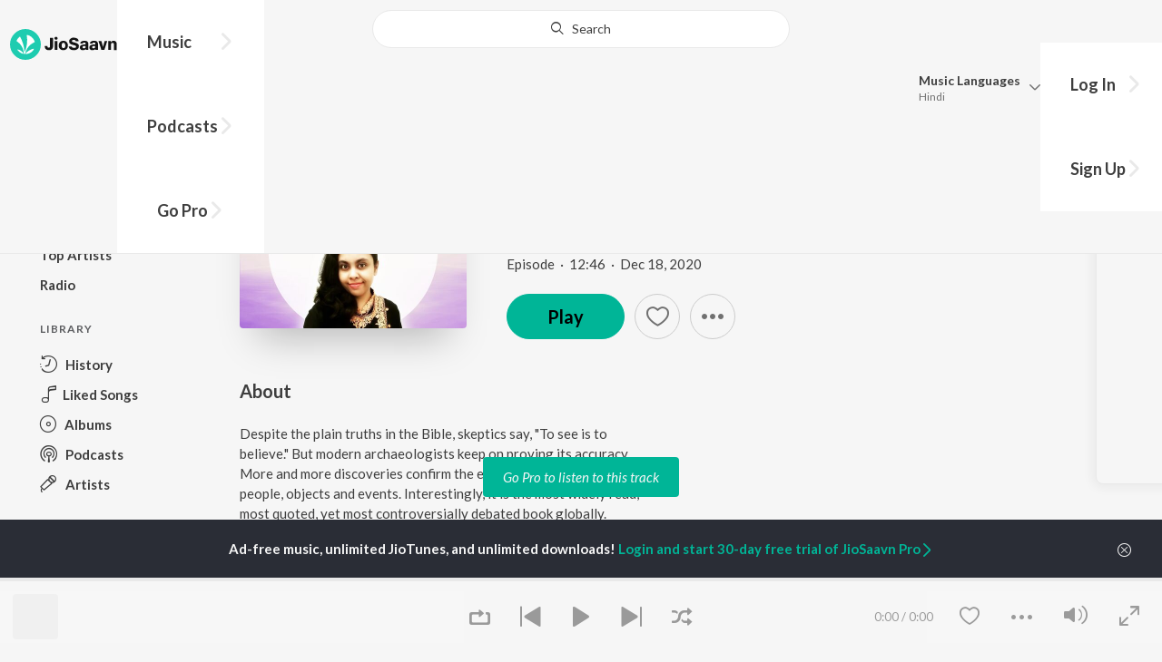

--- FILE ---
content_type: text/html; charset=utf-8
request_url: https://www.jiosaavn.com/shows/The-Bible---How-Can-We-Trust-the-Accuracy-of-This-Ancient-Manuscript/CZl84tKv2DM_
body_size: 15431
content:

<!DOCTYPE html>
<!--[if IEMobile 7 ]> <html dir="ltr" lang="en-US"class="no-js iem7"> <![endif]-->
<!--[if IE 9 ]>    <html dir="ltr" lang="en-US" class="no-js ie9"> <![endif]-->
<!--[if (gte IE 9)|(gt IEMobile 7)|!(IEMobile)|!(IE)]><!-->
<html dir="ltr" lang="en-US" class="no-js">
<!--<![endif]-->
<head>
        
    <base href="/">
    <meta charset="utf-8">
    <meta name="viewport" content="width=device-width, initial-scale=1">
    <link rel="icon" href="https://staticweb6.jiosaavn.com/web6/jioindw/dist/1768542250/_i/favicon.ico" />
    <meta http-equiv="X-UA-Compatible" content="IE=edge" />
    <title>The Bible - How Can We Trust the Accuracy of This Ancient Manuscript? from Chasing Hope with Katherine Abraham - Listen on JioSaavn</title>
<meta name="description" content="Download the latest Hindi songs and Bollywood songs for free at Saavn.com. Listen to new Bollywood songs from the latest Hindi movies & music albums. Play now!"/>
<meta property="title" content="Download The Latest Hindi Songs From New Bollywood Movies & Music Albums"/>
<link rel="canonical" href="https://www.jiosaavn.com/shows/the-bible-how-can-we-trust-the-accuracy-of-this-ancient-manuscript/CZl84tKv2DM_" />
<meta property="og:description" content="Season 1: The Bible - How Can We Trust the Accuracy of This Ancient Manuscript? - Despite the plain truths in the Bible, skeptics say, &quot;To see is to believe.&quot; But modern archaeologists keep on proving its accuracy. More and more discoveries confirm the existence of biblical places, people, objects and events. Interestingly, it is the most widely read, most quoted, yet most controversially debated book globally."/>
<meta property="og:title" content="Chasing Hope with Katherine Abraham | Listen on JioSaavn #SaavnOriginals"/>
<meta property="og:image" content="https://c.sop.saavncdn.com/Chasing-Hope-with-Katherine-Abraham-5df2-The-Bible-How-Can-We-Trust-the-Accuracy-of-This-Ancient-Manuscript--English-2020-150x150.jpg"/>
<meta property="og:image:height" content="500"/>
<meta property="og:image:width" content="500"/>
<meta property="og:url" content="https://www.jiosaavn.com/shows/the-bible-how-can-we-trust-the-accuracy-of-this-ancient-manuscript/CZl84tKv2DM_"/>
<meta property="og:site_name" content="JioSaavn"/>
<meta property="twitter:title" content="Chasing Hope with Katherine Abraham | Listen on JioSaavn #SaavnOriginals"/>
<meta property="twitter:description" content="Season 1: The Bible - How Can We Trust the Accuracy of This Ancient Manuscript? - Despite the plain truths in the Bible, skeptics say, &quot;To see is to believe.&quot; But modern archaeologists keep on proving its accuracy. More and more discoveries confirm the existence of biblical places, people, objects and events. Interestingly, it is the most widely read, most quoted, yet most controversially debated book globally."/>
<meta property="twitter:url" content="https://www.jiosaavn.com/shows/the-bible-how-can-we-trust-the-accuracy-of-this-ancient-manuscript/CZl84tKv2DM_"/>
<meta property="twitter:site" content="@jiosaavn"/>
<meta property="twitter:card" content="summary"/>
<meta property="twitter:image" content="https://c.sop.saavncdn.com/Chasing-Hope-with-Katherine-Abraham-5df2-The-Bible-How-Can-We-Trust-the-Accuracy-of-This-Ancient-Manuscript--English-2020-150x150.jpg?1768869459"/>
<meta property="twitter:app:name:googleplay" content="JioSaavn Music & Radio"/>
<meta property="twitter:app:id:googleplay" content="com.jio.media.jiobeats"/>
<meta property="twitter:app:url:googleplay" content="saavn://view"/>
<meta property="twitter:app:name:iphone" content="JioSaavn"/>
<meta property="twitter:app:id:iphone" content="441813332"/>
<meta property="twitter:app:url:iphone" content="saavn://view"/>
<meta property="twitter:app:name:ipad" content="JioSaavn"/>
<meta property="twitter:app:id:ipad" content="441813332"/>
<meta property="twitter:app:url:ipad" content="saavn://view"/>
<meta property="al:android:url" content="https://www.jiosaavn.com/shows/the-bible-how-can-we-trust-the-accuracy-of-this-ancient-manuscript/CZl84tKv2DM_"/>
<meta property="al:android:package" content="com.jio.media.jiobeats"/>
<meta property="al:android:app_name" content="JioSaavn Music & Radio"/>
<meta property="al:ios:url" content="saavn://view"/>
<meta property="al:ios:app_store_id" content="441813332"/>
<meta property="al:ios:app_name" content="JioSaavn"/>
<meta property="og:site_name" content="JioSaavn"/>
<meta property="fb:app_id" content="126986924002057"/>

    <script>(function (h) { h.className = h.className.replace('no-js', 'js') })(document.documentElement)</script>

    <!--[if IE ]>
    <script src="https://cdnjs.cloudflare.com/ajax/libs/html5shiv/3.7.3/html5shiv.min.js"></script>
    <![endif]-->

    <link rel="preconnect" href="https://fonts.googleapis.com">
    <link rel="preconnect" href="https://fonts.gstatic.com" crossorigin>
    <link href="https://fonts.googleapis.com/css2?family=Lato:ital,wght@0,400;0,700;1,400;1,700&display=swap" rel="stylesheet">
    <link rel="preconnect" href="https://staticfe.saavn.com">
    <link rel="preconnect" href="https://c.saavncdn.com">
    
    <script src="https://staticweb6.jiosaavn.com/web6/player/plyr.js"></script>
    
    <link rel="preload" as="image" href="https://c.sop.saavncdn.com/Chasing-Hope-with-Katherine-Abraham-20201208084850-500x500.jpg">
    
    <link data-chunk="app" rel="stylesheet" href="https://staticweb6.jiosaavn.com/web6/jioindw/dist/1768542250/_c/bundle.css">
    
    <link data-chunk="app" rel="preload" as="style" href="https://staticweb6.jiosaavn.com/web6/jioindw/dist/1768542250/_c/bundle.css">
<link data-chunk="app" rel="preload" as="script" href="https://staticweb6.jiosaavn.com/web6/jioindw/dist/1768542250/_s/runtime.b86c4f816dc8fe041479.js">
<link data-chunk="app" rel="preload" as="script" href="https://staticweb6.jiosaavn.com/web6/jioindw/dist/1768542250/_s/vendors-cdd60c62.781acc58e8aa44521495.js">
<link data-chunk="app" rel="preload" as="script" href="https://staticweb6.jiosaavn.com/web6/jioindw/dist/1768542250/_s/vendors-5e25e51c.1a4910dd80091db3a838.js">
<link data-chunk="app" rel="preload" as="script" href="https://staticweb6.jiosaavn.com/web6/jioindw/dist/1768542250/_s/vendors-5cd3da8b.ab931625ef12165d6150.js">
<link data-chunk="app" rel="preload" as="script" href="https://staticweb6.jiosaavn.com/web6/jioindw/dist/1768542250/_s/vendors-b7967bb5.217ba62f260f89cbcc13.js">
<link data-chunk="app" rel="preload" as="script" href="https://staticweb6.jiosaavn.com/web6/jioindw/dist/1768542250/_s/vendors-d61df701.44058479f55849ff57f2.js">
<link data-chunk="app" rel="preload" as="script" href="https://staticweb6.jiosaavn.com/web6/jioindw/dist/1768542250/_s/vendors-d2eb5610.45e891ee10a47427962c.js">
<link data-chunk="app" rel="preload" as="script" href="https://staticweb6.jiosaavn.com/web6/jioindw/dist/1768542250/_s/vendors-1fbb1e85.d8c52d069497b95a5d8b.js">
<link data-chunk="app" rel="preload" as="script" href="https://staticweb6.jiosaavn.com/web6/jioindw/dist/1768542250/_s/vendors-536eaa00.908c10617359dacb3d03.js">
<link data-chunk="app" rel="preload" as="script" href="https://staticweb6.jiosaavn.com/web6/jioindw/dist/1768542250/_s/vendors-bb3d84b5.3db27a72e17aba5b67b4.js">
<link data-chunk="app" rel="preload" as="script" href="https://staticweb6.jiosaavn.com/web6/jioindw/dist/1768542250/_s/vendors-fdcadffb.deeb73d69f783ba9c815.js">
<link data-chunk="app" rel="preload" as="script" href="https://staticweb6.jiosaavn.com/web6/jioindw/dist/1768542250/_s/vendors-efdee510.417015400288558fa999.js">
<link data-chunk="app" rel="preload" as="script" href="https://staticweb6.jiosaavn.com/web6/jioindw/dist/1768542250/_s/vendors-9db5d9a1.114b3cb67f44fd565e5f.js">
<link data-chunk="app" rel="preload" as="script" href="https://staticweb6.jiosaavn.com/web6/jioindw/dist/1768542250/_s/vendors-f82e0cd2.d7a46f8e81390f40df89.js">
<link data-chunk="app" rel="preload" as="script" href="https://staticweb6.jiosaavn.com/web6/jioindw/dist/1768542250/_s/vendors-2518c84c.c5ffa594bbcc9943b86d.js">
<link data-chunk="app" rel="preload" as="script" href="https://staticweb6.jiosaavn.com/web6/jioindw/dist/1768542250/_s/vendors-acd1cad9.4a75e8642572f20c67e1.js">
<link data-chunk="app" rel="preload" as="script" href="https://staticweb6.jiosaavn.com/web6/jioindw/dist/1768542250/_s/vendors-1cdde194.44d29ecb3b6efbe8a7b5.js">
<link data-chunk="app" rel="preload" as="script" href="https://staticweb6.jiosaavn.com/web6/jioindw/dist/1768542250/_s/vendors-3025e59b.91280c74bb366251b005.js">
<link data-chunk="app" rel="preload" as="script" href="https://staticweb6.jiosaavn.com/web6/jioindw/dist/1768542250/_s/vendors-0bc0478e.8658b7545d15c296091b.js">
<link data-chunk="app" rel="preload" as="script" href="https://staticweb6.jiosaavn.com/web6/jioindw/dist/1768542250/_s/vendors-d96105ec.df681e471f7fe8fc2c01.js">
<link data-chunk="app" rel="preload" as="script" href="https://staticweb6.jiosaavn.com/web6/jioindw/dist/1768542250/_s/vendors-cb98e9ec.74f15224e93edbd1ac0e.js">
<link data-chunk="app" rel="preload" as="script" href="https://staticweb6.jiosaavn.com/web6/jioindw/dist/1768542250/_s/vendors-79baf4e4.dde57fe1f91770fd628f.js">
<link data-chunk="app" rel="preload" as="script" href="https://staticweb6.jiosaavn.com/web6/jioindw/dist/1768542250/_s/vendors-a311eb04.c220ba4d12dd6d0c36ab.js">
<link data-chunk="app" rel="preload" as="script" href="https://staticweb6.jiosaavn.com/web6/jioindw/dist/1768542250/_s/vendors-e5bca7e4.e506f84d3d0c324d0eb2.js">
<link data-chunk="app" rel="preload" as="script" href="https://staticweb6.jiosaavn.com/web6/jioindw/dist/1768542250/_s/vendors-f501a089.2239ce8b3ca4667ff767.js">
<link data-chunk="app" rel="preload" as="script" href="https://staticweb6.jiosaavn.com/web6/jioindw/dist/1768542250/_s/vendors-27545368.6f5611052bde83e8715f.js">
<link data-chunk="app" rel="preload" as="script" href="https://staticweb6.jiosaavn.com/web6/jioindw/dist/1768542250/_s/vendors-229eafb5.e9300ec09916fcb2ff27.js">
<link data-chunk="app" rel="preload" as="script" href="https://staticweb6.jiosaavn.com/web6/jioindw/dist/1768542250/_s/app-43dd7041.097fff9780ceea5c2333.js">
<link data-chunk="app" rel="preload" as="script" href="https://staticweb6.jiosaavn.com/web6/jioindw/dist/1768542250/_s/app-31743c5a.76988f5c75513df116a6.js">
<link data-chunk="app" rel="preload" as="script" href="https://staticweb6.jiosaavn.com/web6/jioindw/dist/1768542250/_s/app-9773254c.82945d3c04a5cf7168f2.js">
<link data-chunk="app" rel="preload" as="script" href="https://staticweb6.jiosaavn.com/web6/jioindw/dist/1768542250/_s/app-1eed6d50.07dc1d8d7c1e3d604d94.js">
<link data-chunk="app" rel="preload" as="script" href="https://staticweb6.jiosaavn.com/web6/jioindw/dist/1768542250/_s/app-e25beaaa.2fedb291fda07c4c2851.js">
<link data-chunk="app" rel="preload" as="script" href="https://staticweb6.jiosaavn.com/web6/jioindw/dist/1768542250/_s/app-82286aa4.fdd898ec77e2d2c380ef.js">
<link data-chunk="app" rel="preload" as="script" href="https://staticweb6.jiosaavn.com/web6/jioindw/dist/1768542250/_s/app-8e95763e.e3cbd72ac4777fd02a2d.js">
<link data-chunk="app" rel="preload" as="script" href="https://staticweb6.jiosaavn.com/web6/jioindw/dist/1768542250/_s/app-6efaf94a.f672b30163ee180ddaf0.js">
<link data-chunk="app" rel="preload" as="script" href="https://staticweb6.jiosaavn.com/web6/jioindw/dist/1768542250/_s/app-d8690f4d.675461303b9fcefed704.js">
<link data-chunk="app" rel="preload" as="script" href="https://staticweb6.jiosaavn.com/web6/jioindw/dist/1768542250/_s/app-487599bc.441178ec4333fa286956.js">
<link data-chunk="app" rel="preload" as="script" href="https://staticweb6.jiosaavn.com/web6/jioindw/dist/1768542250/_s/app-f2457869.a63c5fe8dc7f37f03a20.js">
<link data-chunk="app" rel="preload" as="script" href="https://staticweb6.jiosaavn.com/web6/jioindw/dist/1768542250/_s/app-41528149.2283a4c427e0b04660fc.js">
<link data-chunk="app" rel="preload" as="script" href="https://staticweb6.jiosaavn.com/web6/jioindw/dist/1768542250/_s/app-7694909f.80f3ba2b231ef384e5d9.js">
<link data-chunk="app" rel="preload" as="script" href="https://staticweb6.jiosaavn.com/web6/jioindw/dist/1768542250/_s/app-9fd2c25d.120746ecd4c9eabfa337.js">
<link data-chunk="Show-components-container-Show" rel="preload" as="script" href="https://staticweb6.jiosaavn.com/web6/jioindw/dist/1768542250/_s/5665.539c75812308eebe821c.js">
<link data-chunk="Show-components-container-Show" rel="preload" as="script" href="https://staticweb6.jiosaavn.com/web6/jioindw/dist/1768542250/_s/Show-components-container-Show.bf9e9e5ba7c37bd6f5ea.js">
    
    
    <script async src="https://www.googletagmanager.com/gtag/js?id=G-0S33EMSFSM">
    </script>
    <script>
        window.dataLayer = window.dataLayer || [];
        function gtag(){dataLayer.push(arguments);}
        gtag('js', new Date());
        gtag('set', {'user_logged_in_status' : 'false'});
        gtag('set', {'page_view' : '' });
        gtag('config', 'G-0S33EMSFSM');
    </script>
    

    
</head>
<body>
    <div id="root"><div><div><div class="c-ad"><div class="c-ad__unit"><div id="daast_desktop_config"></div></div></div></div><div><div class="c-ad"><div class="c-ad__unit"><div id="audio_desktop_config"></div></div></div></div><div><div class="c-ad"><div class="c-ad__unit"><div id="audio_desktop"></div></div></div></div></div><div id="sr-toast-announcer-global" role="status" aria-live="polite" aria-atomic="true" class="sr-only"></div><div class="shows banner"><header class="c-header u-clearfix c-header-bg" role="banner"><div class="o-layout o-layout--middle"><div class="o-layout__item u-1/2@lg u-align-left@sm"><a id="logo" tabindex="0" class="c-logo" href="/"><svg role="img" aria-label="JioSaavn Home" version="1.1" xmlns="http://www.w3.org/2000/svg" xmlns:xlink="http://www.w3.org/1999/xlink" viewBox="0 0 111 32" xml:space="preserve"><path fill="#1ECCB0" d="M0,16c0,8.8,7.2,16,16,16c8.8,0,16-7.2,16-16c0-8.8-7.2-16-16-16C7.2,0,0,7.2,0,16z"></path><path fill="#FFFFFF" d="M13.8,25.1c-0.6-1-1.4-1.9-2.4-2.5s-2-1.1-3.2-1.4H8.2c-0.1,0-0.2,0-0.3,0.1c-0.1,0.1-0.1,0.2-0.1,0.3c0,0.1,0,0.2,0.1,0.2c1.3,1.9,3.3,3.3,5.5,3.9h0.1c0.1,0,0.1,0,0.2,0c0,0,0.1,0,0.1-0.1c0,0,0.1-0.1,0.1-0.1c0,0,0-0.1,0-0.2C13.9,25.2,13.9,25.1,13.8,25.1L13.8,25.1z"></path><path fill="#FFFFFF" d="M25.6,13.3c0,0,0-0.1,0-0.1c-0.5-1.8-1.5-3.4-2.9-4.6c-1.4-1.2-3-2.1-4.8-2.4h-0.1c-0.1,0-0.2,0-0.3,0.1c-0.1,0.1-0.1,0.2-0.1,0.3v0.1c0.9,5.5,0.3,11.1-1.7,16.3c0,0.1-0.1,0.1-0.1,0.2s-0.1,0.1-0.2,0.1c-0.1,0-0.1,0-0.2,0c0,0-0.1,0-0.1-0.1c0,0-0.1-0.1-0.1-0.1c0,0,0-0.1,0-0.2c0,0-0.1-0.7-0.1-1c-0.6-4.8-2-9.4-4.3-13.7c0-0.1-0.1-0.1-0.1-0.1c0,0-0.1-0.1-0.1-0.1s-0.1,0-0.2,0C10.1,8,10.1,8,10,8l0,0c-1.4,1.1-2.5,2.5-3.2,4.2c0,0.1,0,0.2,0,0.3c0,0.1,0.1,0.2,0.2,0.2c2.2,1.4,4,3.2,5.3,5.5c1.3,2.2,2,4.8,2.1,7.3c0,0.1,0,0.2,0.1,0.3c0.1,0.1,0.2,0.1,0.2,0.1c0.2,0,0.5,0.1,0.7,0.1c0.1,0,0.2,0,0.3-0.1c0.1-0.1,0.1-0.1,0.1-0.2c0.5-2.6,1.6-5.1,3.3-7.2c1.7-2.1,3.8-3.7,6.3-4.8c0.1,0,0.1-0.1,0.2-0.1C25.6,13.4,25.6,13.4,25.6,13.3z"></path><path fill="#FFFFFF" d="M24.7,20.9c0-0.1,0-0.2-0.1-0.3c-0.1-0.1-0.2-0.1-0.3-0.1h-0.1c-3.1,0.7-5.9,2.4-7.9,4.8c-0.1,0.1-0.1,0.2-0.1,0.3c0,0.1,0,0.2,0.1,0.3c0.1,0.1,0.2,0.1,0.3,0.1l0,0c1.6-0.1,3.2-0.6,4.6-1.4s2.6-2,3.4-3.4C24.7,21.1,24.7,21,24.7,20.9L24.7,20.9z"></path><path d="M40.3,22c-0.8,0-1.6-0.1-2.3-0.5c-0.6-0.3-1.1-0.8-1.5-1.4C36.2,19.4,36,18.7,36,18v-0.3h2.8c0,0.5,0.1,0.9,0.3,1.3c0.2,0.2,0.6,0.4,0.9,0.4s0.7,0,1-0.2c0.2-0.1,0.3-0.4,0.4-0.6c0.1-0.3,0.1-0.6,0.1-0.9V9.2h3.1v8.4c0.1,1.2-0.3,2.4-1.1,3.3c-0.4,0.4-1,0.7-1.5,0.9C41.4,21.9,40.9,22,40.3,22L40.3,22z"></path><path d="M47.7,11.1c-0.3,0-0.6-0.1-0.8-0.2c-0.2-0.1-0.4-0.3-0.6-0.5c-0.1-0.2-0.2-0.5-0.2-0.8c0-0.3,0.1-0.6,0.2-0.8c0.1-0.2,0.3-0.4,0.6-0.5c0.3-0.1,0.5-0.2,0.8-0.2c0.3,0,0.6,0.1,0.8,0.2c0.2,0.1,0.4,0.3,0.6,0.5c0.1,0.2,0.2,0.5,0.2,0.8c0,0.3-0.1,0.5-0.2,0.8c-0.1,0.2-0.3,0.4-0.6,0.5C48.3,11,48,11.1,47.7,11.1L47.7,11.1z M46.3,21.7v-9.3h2.8v9.3H46.3z"></path><path d="M55.3,22c-0.9,0-1.8-0.2-2.5-0.6c-0.7-0.4-1.3-1-1.7-1.7c-0.4-0.8-0.6-1.7-0.6-2.6c0-0.9,0.2-1.8,0.6-2.6c0.4-0.7,0.9-1.3,1.7-1.7c0.8-0.4,1.7-0.6,2.5-0.6c0.9,0,1.7,0.2,2.5,0.6c0.7,0.4,1.3,1,1.6,1.7c0.4,0.8,0.6,1.7,0.6,2.6c0,0.9-0.2,1.8-0.6,2.6c-0.4,0.7-1,1.3-1.7,1.7C57,21.8,56.1,22,55.3,22z M55.3,19.9c0.4,0,0.8-0.1,1.1-0.3c0.3-0.3,0.6-0.6,0.7-1c0.2-0.5,0.2-1,0.2-1.5c0-0.5-0.1-1-0.2-1.4c-0.1-0.4-0.3-0.7-0.6-1c-0.3-0.3-0.7-0.4-1.1-0.4c-0.4,0-0.7,0.1-1,0.3c-0.3,0.2-0.5,0.6-0.7,0.9c-0.2,0.5-0.2,1-0.2,1.5c0,0.5,0.1,1,0.2,1.5c0.1,0.4,0.3,0.7,0.7,1C54.5,19.7,54.9,19.8,55.3,19.9L55.3,19.9z"></path><path d="M66.3,22c-0.9,0-1.8-0.1-2.6-0.4c-0.8-0.3-1.5-0.7-2-1.3c-0.5-0.6-0.8-1.4-0.8-2.1V18H64c0,0.3,0.1,0.7,0.3,0.9c0.2,0.3,0.5,0.4,0.9,0.5c0.4,0.1,0.8,0.2,1.2,0.2c0.5,0,1.1-0.1,1.5-0.3c0.2-0.1,0.3-0.2,0.5-0.4c0.1-0.2,0.2-0.4,0.1-0.6c0-0.2-0.1-0.5-0.2-0.6c-0.2-0.2-0.4-0.4-0.6-0.5c-0.4-0.2-0.8-0.3-1.2-0.4l-2.3-0.6c-0.6-0.1-1.1-0.4-1.6-0.8c-0.4-0.3-0.8-0.7-1-1.1c-0.2-0.5-0.3-1-0.3-1.5c0-0.8,0.2-1.5,0.7-2.1c0.5-0.6,1.1-1,1.8-1.3C64.5,9,65.4,8.9,66.2,9c0.9,0,1.7,0.1,2.5,0.4c0.7,0.2,1.3,0.7,1.7,1.2c0.4,0.6,0.7,1.3,0.7,2h-3c0-0.2-0.1-0.4-0.2-0.6c-0.1-0.2-0.2-0.3-0.4-0.4c-0.5-0.2-1-0.4-1.5-0.3c-0.4,0-0.9,0.1-1.3,0.3c-0.2,0.1-0.3,0.2-0.4,0.3c-0.1,0.1-0.1,0.3-0.1,0.5c0,0.2,0,0.4,0.1,0.6c0.1,0.2,0.3,0.3,0.5,0.4c0.3,0.1,0.7,0.3,1,0.3l1.5,0.4c0.8,0.2,1.5,0.5,2.2,0.8c0.6,0.3,1,0.6,1.4,1.1c0.4,0.5,0.6,1.2,0.5,1.8c0,0.8-0.2,1.5-0.6,2.2c-0.5,0.6-1.1,1.1-1.8,1.4C68.2,21.8,67.2,22,66.3,22L66.3,22z"></path><path d="M75.6,22c-0.6,0-1.2-0.1-1.7-0.3c-0.5-0.2-0.9-0.6-1.1-1c-0.3-0.5-0.4-1-0.4-1.6c0-0.5,0.1-0.9,0.3-1.3c0.2-0.4,0.5-0.7,0.9-1c1.1-0.6,2.3-0.8,3.4-0.7h1.4v-0.3c0-0.3,0-0.7-0.1-1c-0.1-0.2-0.3-0.4-0.5-0.6c-0.3-0.1-0.6-0.2-0.8-0.2c-0.4,0-0.8,0.1-1.1,0.3c-0.1,0.1-0.2,0.2-0.3,0.3c-0.1,0.1-0.1,0.3-0.1,0.4h-2.7c0-0.6,0.2-1.1,0.6-1.5c0.4-0.5,0.9-0.8,1.5-1c0.7-0.2,1.5-0.3,2.3-0.3c0.8,0,1.6,0.1,2.3,0.4c0.6,0.2,1,0.7,1.3,1.2c0.3,0.7,0.5,1.4,0.4,2.1v5.8h-2.5l-0.1-1.1c-0.3,0.4-0.6,0.8-1.1,1C76.9,21.8,76.2,22,75.6,22L75.6,22z M76.6,20c0.3,0,0.7-0.1,1-0.2c0.3-0.1,0.5-0.4,0.6-0.6c0.2-0.3,0.2-0.7,0.2-1v-0.6h-1c-0.4,0-0.8,0-1.2,0.1c-0.3,0.1-0.5,0.2-0.7,0.4c-0.1,0.1-0.2,0.2-0.2,0.3c0,0.1-0.1,0.3-0.1,0.4c0,0.2,0,0.3,0.1,0.5c0.1,0.2,0.2,0.3,0.3,0.4C75.9,19.9,76.2,20,76.6,20L76.6,20z"></path><path d="M85.5,22c-0.6,0-1.2-0.1-1.7-0.3c-0.5-0.2-0.9-0.6-1.1-1c-0.3-0.5-0.4-1-0.4-1.6c0-0.5,0.1-0.9,0.3-1.3c0.2-0.4,0.5-0.7,0.9-1c1.1-0.6,2.3-0.8,3.5-0.8h1.4v-0.3c0-0.3,0-0.7-0.1-1c-0.1-0.2-0.3-0.4-0.5-0.5c-0.3-0.1-0.6-0.2-0.8-0.2c-0.4,0-0.8,0.1-1.1,0.3c-0.1,0.1-0.2,0.2-0.3,0.3c-0.1,0.1-0.1,0.3-0.1,0.4h-2.7c0-0.6,0.2-1.1,0.6-1.5c0.4-0.5,0.9-0.8,1.5-1c0.7-0.2,1.5-0.3,2.3-0.3c0.8,0,1.6,0.1,2.3,0.4c0.6,0.2,1,0.7,1.3,1.2c0.3,0.7,0.5,1.4,0.4,2.1v5.8h-2.6l-0.1-1.1c-0.3,0.4-0.6,0.8-1.1,1C86.8,21.8,86.1,22,85.5,22L85.5,22z M86.5,20c0.3,0,0.7-0.1,1-0.2c0.3-0.1,0.5-0.4,0.6-0.6c0.2-0.3,0.2-0.7,0.2-1v-0.6h-1c-0.4,0-0.8,0-1.2,0.1c-0.3,0.1-0.5,0.2-0.7,0.4c-0.1,0.1-0.2,0.2-0.2,0.3s-0.1,0.3-0.1,0.4c0,0.2,0,0.3,0.1,0.5c0.1,0.2,0.2,0.3,0.3,0.4C85.8,19.9,86.1,20,86.5,20L86.5,20z"></path><path d="M94.7,21.7l-3-9.3h3l1.7,6.2l1.7-6.2h2.7l-3,9.3H94.7z"></path><path d="M101.8,21.7v-9.3h2.7v1.3c0.3-0.5,0.7-0.9,1.2-1.1c0.5-0.3,1-0.4,1.6-0.4c0.6,0,1.2,0.1,1.8,0.4c0.5,0.3,0.9,0.7,1.1,1.2c0.3,0.6,0.4,1.3,0.4,2v6h-2.8v-5.2c0-0.6-0.1-1.2-0.4-1.7c-0.1-0.2-0.3-0.3-0.5-0.4c-0.2-0.1-0.4-0.1-0.6-0.1c-0.2,0-0.5,0-0.7,0.1c-0.2,0.1-0.4,0.2-0.6,0.4c-0.3,0.5-0.5,1.1-0.4,1.7v5.1H101.8z"></path></svg></a><nav class="c-nav c-nav--primary u-visible-visually@lg c-main-menu"><ul class="c-nav__list"><li class="c-nav__item"><a id="browse" tabindex="0" role="button" aria-controls="menuContent" aria-expanded="false" aria-haspopup="true" class="c-nav__link" href="/">Music</a><div id="menuContent" class="c-nav__item-content"><div class="o-box o-box--large@lg u-align-left"><h2 class="u-h3@sm u-h3" tabindex="0" role="heading" aria-level="2">What&#x27;s Hot on JioSaavn</h2><hr class="o-rule u-color-js-white-alt u-margin-bottom@sm"/><div class="o-layout"><div class="o-layout__item u-1/3@lg u-margin-bottom@sm u-margin-bottom-none@lg"><h3 id="new-releases-heading" class="u-subhead u-subhead--secondary u-margin-bottom-small@sm" tabindex="0" role="heading" aria-level="3">New Releases</h3><ul class="o-list-block u-centi" aria-labelledby="new-releases-heading"><li class="o-list__item"><a tabindex="0" class="u-block u-padding-vertical-tiny@sm" href="/song/hum-to-tere-hi-liye-the-from-o-romeo/HSM6cxB9Qh4">Hum To Tere Hi Liye The (From &quot;O&#x27; Romeo&quot;)</a></li><li class="o-list__item"><a tabindex="0" class="u-block u-padding-vertical-tiny@sm" href="/album/border-2-original-motion-picture-soundtrack/E-Yed-gKkHo_">BORDER 2 (Original Motion Picture Soundtrack)</a></li><li class="o-list__item"><a tabindex="0" class="u-block u-padding-vertical-tiny@sm" href="/album/happy-patel-khatarnak-jasoos/uixA1zWiQd4_">Happy Patel - Khatarnak Jasoos</a></li><li class="o-list__item"><a tabindex="0" class="u-block u-padding-vertical-tiny@sm" href="/album/dhurandhar/ft4MGKjYem0_">Dhurandhar</a></li><li class="o-list__item"><a tabindex="0" class="u-block u-padding-vertical-tiny@sm" href="/song/nache-nache-from-the-rajasaab-hindi/NSlcZQ1IdnE">Nache Nache (From &quot;The RajaSaab&quot;) (Hindi)</a></li><li class="o-list__item"><a tabindex="0" class="u-block u-padding-vertical-tiny@sm" href="/song/fame-us-from-tu-yaa-main/ABBceTBXVVI">Fame Us (From &quot;Tu Yaa Main&quot;)</a></li><li class="o-list__item"><a tabindex="0" class="u-block u-padding-vertical-tiny@sm" href="/album/ikkis/UQv9J28CrWY_">Ikkis</a></li><li class="o-list__item"><a tabindex="0" class="u-block u-padding-vertical-tiny@sm" href="/album/tu-meri-main-tera-main-tera-tu-meri/0EWLgOE5K6A_">Tu Meri Main Tera Main Tera Tu Meri</a></li><li class="o-list__item"><a tabindex="0" class="u-block u-padding-vertical-tiny@sm" href="/song/sahana-sahana-from-the-rajasaab-hindi/NSxcRhx3YQI">Sahana Sahana (From &quot;The Rajasaab&quot;) - Hindi</a></li><li class="o-list__item"><a tabindex="0" class="u-block u-padding-vertical-tiny@sm" href="/song/sunhari-kirne-from-gandhi-talks/PS00BUB2T3s">Sunhari Kirne (From &quot;Gandhi Talks&quot;)</a></li></ul></div><div class="o-layout__item u-1/3@lg u-margin-bottom@sm u-margin-bottom-none@lg"><h3 id="top-playlist-heading" class="u-subhead u-subhead--secondary u-margin-bottom-small@sm" tabindex="0" role="heading" aria-level="3">Top Playlists</h3><ul class="o-list-block u-centi" aria-labelledby="top-playlist-heading"><li class="o-list__item"><a tabindex="0" class="u-block u-padding-vertical-tiny@sm" href="/featured/surprise-me/1ZOczFTRyFw_">Surprise Me</a></li><li class="o-list__item"><a tabindex="0" class="u-block u-padding-vertical-tiny@sm" href="/featured/chartbusters-2016-hindi/4hAmYnRcTS4_">Chartbusters 2016 - Hindi</a></li><li class="o-list__item"><a tabindex="0" class="u-block u-padding-vertical-tiny@sm" href="/featured/dumdaar-hits/8MT-LQlP35c_">Dumdaar Hits</a></li><li class="o-list__item"><a tabindex="0" class="u-block u-padding-vertical-tiny@sm" href="/featured/best-of-dance-hindi/qVvfieICUY5ieSJqt9HmOQ__">Best Of Dance - Hindi</a></li><li class="o-list__item"><a tabindex="0" class="u-block u-padding-vertical-tiny@sm" href="/featured/romantic-hits-2024-hindi/WnIMtt4J5YZ71f3QFG7QOA__">Romantic Hits 2024 - Hindi</a></li><li class="o-list__item"><a tabindex="0" class="u-block u-padding-vertical-tiny@sm" href="/featured/jhakaas-remakes/7e2LtwVBX6JFo9wdEAzFBA__">Jhakaas Remakes</a></li><li class="o-list__item"><a tabindex="0" class="u-block u-padding-vertical-tiny@sm" href="/featured/best-of-2000s-hindi/w,zEBfumNkQGSw2I1RxdhQ__">Best Of 2000s - Hindi</a></li><li class="o-list__item"><a tabindex="0" class="u-block u-padding-vertical-tiny@sm" href="/featured/lets-play-arijit-singh-hindi/Iz0pi7nkjUE_">Let&#x27;s Play - Arijit Singh - Hindi</a></li><li class="o-list__item"><a tabindex="0" class="u-block u-padding-vertical-tiny@sm" href="/featured/best-of-retro/IFTYFbu2anRuOxiEGmm6lQ__">Best Of Retro</a></li><li class="o-list__item"><a tabindex="0" class="u-block u-padding-vertical-tiny@sm" href="/featured/best-of-2010s-hindi/gn19HTwL-lfgEhiRleA1SQ__">Best Of 2010s - Hindi</a></li></ul></div><div class="o-layout__item u-1/3@lg"><h3 id="top-artists-heading" class="u-subhead u-subhead--secondary u-margin-bottom-small@sm" tabindex="0" role="heading" aria-level="3">Top Artists</h3><ul class="o-list-block u-centi" aria-labelledby="top-artists-heading"><li class="o-list__item"><a tabindex="0" class="u-block u-padding-vertical-tiny@sm" href="/artist/arijit-singh-songs/LlRWpHzy3Hk_">Arijit Singh</a></li><li class="o-list__item"><a tabindex="0" class="u-block u-padding-vertical-tiny@sm" href="/artist/pritam-songs/OaFg9HPZgq8_">Pritam</a></li><li class="o-list__item"><a tabindex="0" class="u-block u-padding-vertical-tiny@sm" href="/artist/akshay-kumar-songs/ZZntYtxiAAM_">Akshay Kumar</a></li><li class="o-list__item"><a tabindex="0" class="u-block u-padding-vertical-tiny@sm" href="/artist/shah-rukh-khan-songs/tkXMVGTn-A0_">Shah Rukh Khan</a></li><li class="o-list__item"><a tabindex="0" class="u-block u-padding-vertical-tiny@sm" href="/artist/rajesh-khanna-songs/qjB1i35xlqk_">Rajesh Khanna</a></li><li class="o-list__item"><a tabindex="0" class="u-block u-padding-vertical-tiny@sm" href="/artist/kishore-kumar-songs/yMoPyl3ZzyY_">Kishore Kumar</a></li><li class="o-list__item"><a tabindex="0" class="u-block u-padding-vertical-tiny@sm" href="/artist/emraan-hashmi-songs/M4ByRDEAbdI_">Emraan Hashmi</a></li><li class="o-list__item"><a tabindex="0" class="u-block u-padding-vertical-tiny@sm" href="/artist/lata-mangeshkar-songs/FCtl69DObYg_">Lata Mangeshkar</a></li><li class="o-list__item"><a tabindex="0" class="u-block u-padding-vertical-tiny@sm" href="/artist/udit-narayan-songs/kLtmb7Vh8Rs_">Udit Narayan</a></li><li class="o-list__item"><a tabindex="0" class="u-block u-padding-vertical-tiny@sm" href="/artist/anupam-kher-songs/2ju,RkjV688_">Anupam Kher</a></li></ul></div></div></div></div></li><li class="c-nav__item"><a id="podcasts" tabindex="0" class="c-nav__link" href="/original-podcasts">Podcasts</a></li></ul></nav></div><aside id="search" class="c-search" aria-hidden="true" role="search"><div class="rbt" style="outline:none;position:relative" tabindex="-1"><div style="display:flex;flex:1;height:100%;position:relative"><input autoComplete="off" placeholder="" type="text" aria-label="Search" aria-controls="site-search" aria-autocomplete="both" aria-expanded="true" aria-haspopup="listbox" aria-owns="site-search" role="combobox" class="rbt-input-main form-control rbt-input" value=""/><input aria-hidden="true" class="rbt-input-hint" readonly="" style="background-color:transparent;border-color:transparent;box-shadow:none;color:rgba(0, 0, 0, 0.54);left:0;pointer-events:none;position:absolute;top:0;width:100%" tabindex="-1" value=""/></div><div id="site-search" aria-label="menu-options" class="rbt-menu dropdown-menu show" role="listbox" style="position:absolute;left:0;top:0;display:block;max-height:300px;overflow:auto"><a role="option" class="dropdown-item disabled" href="#"></a></div></div><div class="c-search__list"><div class="o-layout o-layout--large@lg"></div></div><span class="c-search__label"><i class="c-search__icon o-icon-search"></i> Search</span><span class="c-search__reset" tabindex="0"><span class="u-color-js-green u-hidden@lg"><i class="o-icon-close-fill o-icon--large"></i></span><strong class="u-visible@lg u-color-js-navy-alt" role="button" aria-label="Clear">Clear</strong></span><span class="c-search__close" tabindex="0" role="button" aria-label="Close"><i class="o-icon-close-fill o-icon--btn"></i></span></aside></div></header><button role="button" class="c-btn c-btn--primary c-btn--skip">Skip to Player</button><aside class="c-aside c-aside--fixed"><h3 class="u-subhead u-margin-bottom-small@sm">Browse</h3><nav><ul id="sidebar_library" class="o-list-block u-margin-bottom@sm"><li><a tabindex="0" class="o-list-block__item u-color-js-gray u-padding-vertical-tiny@sm" href="/new-releases"><strong>New Releases</strong></a></li><li><a tabindex="0" class="o-list-block__item u-color-js-gray u-padding-vertical-tiny@sm" href="/charts"><strong>Top Charts</strong></a></li><li><a tabindex="0" class="o-list-block__item u-color-js-gray u-padding-vertical-tiny@sm" href="/featured-playlists"><strong>Top Playlists</strong></a></li><li><a tabindex="0" class="o-list-block__item u-color-js-gray u-padding-vertical-tiny@sm" href="/original-podcasts"><strong>Podcasts</strong></a></li><li><a tabindex="0" class="o-list-block__item u-color-js-gray u-padding-vertical-tiny@sm" href="/top-artists"><strong>Top Artists</strong></a></li><li><a tabindex="0" class="o-list-block__item u-color-js-gray u-padding-vertical-tiny@sm" href="/radio"><strong>Radio</strong></a></li></ul></nav><h3 class="u-subhead u-margin-bottom-small@sm"> Library</h3><nav><ul id="sidebar_library_loggedOut" class="o-list-block u-margin-bottom@sm"><li><span class="o-list-block__item u-color-js-gray u-padding-vertical-tiny@sm c-btn-modal" tabindex="0" aria-label="" role="button" aria-haspopup="false"><strong><i aria-hidden="true" class="o-icon-history o-icon--large u-margin-right-tiny@sm"></i> History</strong></span></li><li><span class="o-list-block__item u-color-js-gray u-padding-vertical-tiny@sm c-btn-modal" tabindex="0" aria-label="" role="button" aria-haspopup="false"><strong><i aria-hidden="true" class="o-icon-song o-icon--large u-margin-right-tiny@sm"></i>Liked Songs</strong></span></li><li><span class="o-list-block__item u-color-js-gray u-padding-vertical-tiny@sm c-btn-modal" tabindex="0" aria-label="" role="button" aria-haspopup="false"><strong><i aria-hidden="true" class="o-icon-album o-icon--large u-margin-right-tiny@sm"></i> Albums</strong></span></li><li><span class="o-list-block__item u-color-js-gray u-padding-vertical-tiny@sm c-btn-modal" tabindex="0" aria-label="" role="button" aria-haspopup="false"><strong><i aria-hidden="true" class="o-icon-show o-icon--large u-margin-right-tiny@sm"></i> Podcasts</strong></span></li><li><span class="o-list-block__item u-color-js-gray u-padding-vertical-tiny@sm c-btn-modal" tabindex="0" aria-label="" role="button" aria-haspopup="false"><strong><i aria-hidden="true" class="o-icon-artist o-icon--large u-margin-right-tiny@sm"></i> Artists</strong></span></li></ul></nav><div class="u-padding-vertical-tiny@sm"><span class="c-btn c-btn--primary c-btn--ghost c-btn--small c-btn--thick u-color-js-green-for-link c-btn-modal" tabindex="0" aria-label="New Playlist" role="button" aria-haspopup="true"><i class="o-icon-add" aria-hidden="true"></i> New Playlist</span></div></aside><div class="u-4/5-min-vh"><div class="o-wrapper o-wrapper--main"><main class="c-content" role="main"><div><div class="c-ad c-ad--leaderboard"><div class="show_desktop_top c-ad__unit" style="min-width:468px;min-height:60px;display:inline"><div id="show_desktop_top"></div></div></div></div><div><div class="o-flag o-flag--cover o-flag--column o-flag--large@lg o-flag--reset@lg u-margin-bottom-large@sm"><div class="o-flag__img u-shadow"><img src="https://c.sop.saavncdn.com/Chasing-Hope-with-Katherine-Abraham-5df2-The-Bible-How-Can-We-Trust-the-Accuracy-of-This-Ancient-Manuscript--English-2020-500x500.jpg" alt="Episode image" width="250" height="250"/></div><div class="o-flag__body"><h1 class="u-h2 u-margin-bottom-tiny@sm">The Bible - How Can We Trust the Accuracy of This Ancient Manuscript?</h1><p class="u-centi u-deci@lg u-color-js-gray u-ellipsis@lg u-margin-bottom-tiny@sm"><a itemProp="item" tabindex="0" class="" href="/shows/chasing-hope-with-katherine-abraham/1/n71Wajq0vnE_"><span itemProp="name">Chasing Hope with Katherine Abraham</span></a></p><p class="u-centi u-deci@lg u-color-js-gray u-ellipsis@lg u-centi u-hidden@lg">Episode   ·  <!-- -->0<!-- --> Play</p><p class="u-centi u-deci@lg u-color-js-gray u-ellipsis@lg u-visible-visually@lg">Episode<!-- -->  ·  <!-- -->12:46<!-- -->  ·  <!-- -->Dec 18, 2020</p><ul class="o-layout o-layout--auto o-layout--small@sm"><li class="o-layout__item u-margin-bottom-none@sm"><a class="c-btn c-btn--primary js-play-button" role="button" tabindex="0" data-btn-icon="q">Play</a></li><li class="o-layout__item u-margin-bottom-none@sm"><span class="c-btn c-btn--tertiary c-btn--ghost c-btn--icon" aria-label="Add to Favourites button" role="button" tabindex="0" aria-pressed="false"><i class="o-icon--large u-pop-in o-icon-follow" aria-hidden="true"></i></span></li><li class="o-layout__item u-margin-bottom-none@sm u-visible-visually@lg"><span class="c-btn c-btn--tertiary c-btn--ghost c-btn--icon c-btn-overflow" aria-label="More Options" tabindex="0" role="button" aria-haspopup="true" aria-expanded="false"><i class="o-icon-ellipsis o-icon--large"></i></span></li></ul><span class="u-padding-small@sm u-hidden@lg u-page-options c-btn-overflow" aria-label="More Options" tabindex="-1" role="button" aria-haspopup="false" aria-expanded="false"><i class="o-icon-ellipsis o-icon--xlarge"></i></span></div></div><div class="u-angle"></div><section class="u-margin-bottom-large@sm"><header><h2 class="u-h4">About</h2></header><div class="u-1/2@lg"><p>Despite the plain truths in the Bible, skeptics say, &quot;To see is to believe.&quot; But modern archaeologists keep on proving its accuracy. More and more discoveries confirm the existence of biblical places, people, objects and events. Interestingly, it is the most widely read, most quoted, yet most controversially debated book globally.</p></div></section><p></p><div class="u-centi u-align-center u-margin-top@sm u-margin-bottom-small@sm u-hidden@lg"><p class="u-color-js-gray u-margin-bottom-none@sm">12m 46s<!-- -->  ·  <!-- -->Dec 18, 2020</p><p class="u-color-js-gray u-margin-bottom-none@sm"><span>© 2020 Spreaker (OG)</span></p></div></div></main></div></div><footer class="c-footer"><div class="o-wrapper o-wrapper--main"><p class="u-margin-top@sm u-align-center"><span class="c-spinner c-spinner--secondary u-margin-right-small@sm"></span><span class="u-centi">Loading Footer</span></p></div></footer><aside id="sidebar_queue" class="c-aside c-aside--flyout" style="-webkit-transform:translateX(367px);-moz-transform:translateX(367px);-ms-transform:translateX(367px);transform:translateX(367px)" aria-expanded="false"><div class="c-aside__drop"><div class="c-drop c-drop--alt"><h1 class="u-h6 u-align-center u-margin-bottom-none@sm"><i class="o-icon-queue o-icon--large"></i></h1><h1 class="u-h6 u-align-center u-margin-bottom-none@sm"><strong>Drop Here to <br/> Add to Queue</strong></h1></div></div><div class="u-scroll"><header class="c-padding-vertical-small@sm u-padding-vertical-small@sm u-padding-small@lg"><div class="o-layout o-layout--middle o-layout--flush"><h2 class="u-margin-bottom-none@sm o-layout__item u-3/4@sm u-1/2@lg" role="heading" aria-level="2" tabindex="0"><strong class="u-margin-right@sm">Queue</strong></h2><div class="o-layout__item u-1/2 u-visible-visually@lg"><div class="o-layout o-layout--auto o-layout--middle o-layout--right o-layout--small@sm"><div class="o-layout__item"><span class="u-color-js-gray u-disabled c-btn-overflow" aria-label="More Options" tabindex="-1" role="button" aria-haspopup="false" aria-expanded="false"><i class="o-icon-ellipsis o-icon--xlarge"></i></span></div><div class="o-layout__item"><span class="c-btn c-btn--primary c-btn--small c-btn--disabled c-btn-modal" tabindex="-1" aria-label="" role="button" aria-haspopup="true">Save</span></div><div class="o-layout__item"><span class="c-btn c-btn--secondary c-btn--small c-btn--disabled c-btn-modal" tabindex="-1" aria-label="" role="button" aria-haspopup="true">Clear</span></div></div></div></div></header><hr class="o-rule u-color-js-white-alt u-margin-bottom-none@sm u-visible@lg"/><div class="u-queue-container" style="-webkit-transform:translateX(-44px);-moz-transform:translateX(-44px);-ms-transform:translateX(-44px);transform:translateX(-44px);-webkit-transition:.3s ease-in-out;transition:.3s ease-in-out"><section style="transform:translateX(100px);-webkit-transform:translateX(100px);-moz-transform:translateX(100px);-ms-transform:translateX(100px);transition:.3s ease-in-out;-webkit-transition:.3s ease-in-out"><div><div class="u-margin-top-huge@sm u-align-center"><h3 class="u-h4 u-margin-bottom-none@sm">It&#x27;s pretty quiet in here.</h3><p class="u-centi u-color-js-gray">Go find some tunes!</p><div class="u-3/5 u-center"><p class="u-margin-bottom-small@sm"><span class="c-btn c-btn--primary c-btn--small c-btn--wide">Play Weekly Top Songs</span></p><p><a tabindex="0" class="c-btn c-btn--secondary c-btn--small c-btn--wide" href="/new-releases">Browse New Releases</a></p></div></div></div></section></div></div></aside><canvas id="drag-image" height="30" width="30"></canvas><aside id="player" class="c-player disabled"><div class="c-player__panel"><div class="c-progress" tabindex="-1" aria-disabled="true" role="slider" aria-valuemin="0" aria-valuenow="0" aria-label="Playback progress" aria-valuetext="0:00 of 0:00"><div class="c-progress__start">0:00</div><div class="c-progress__end">0:00</div><div class="c-progress__current" style="transform:translate(-50%,-50%)">0:00 / 0:00</div><div class="c-progress__track"><div class="c-progress__seek" style="width:0"></div><div class="c-progress__knob"></div></div></div><figure class="c-player__current o-flag o-flag--small o-flag--mini o-flag--thumbnail@lg"><div class="o-flag__img"><svg class="u-placeholder null" version="1.1" height="100%" width="100%" xmlns="http://www.w3.org/2000/svg" xmlns:xlink="http://www.w3.org/1999/xlink" viewBox="0 0 50 50" xml:space="preserve"><rect fill="#E9E9E9" width="50" height="50"></rect></svg></div><figcaption class="o-flag__body u-align-center u-align-left@lg"></figcaption></figure><ul class="c-player__controls u-margin-bottom-none@sm"><li class="c-player__btn c-player__btn--shift c-player__btn-action1"><span id="player_repeat" class="o-icon-repeat o-icon--xlarge" role="button" tabindex="-1" aria-label="Repeat"></span></li><li class="c-player__btn c-player__btn-prev"><span id="player_prev" class="o-icon-previous o-icon--xlarge" role="button" tabindex="-1" aria-label="Previous"></span> </li><li class="c-player__btn"><span id="player_play_pause" class="o-icon-play o-icon--xlarge" tabindex="-1" aria-label="Play" role="button"></span></li><li class="c-player__btn c-player__btn-next"><span id="player_next" class="o-icon-next o-icon--xlarge" role="button" tabindex="-1" aria-label="Next"></span> </li><li class="c-player__btn c-player__btn--shift c-player__btn-action2"><span id="player_shuffle" class="o-icon-shuffle o-icon--xlarge" role="button" tabindex="-1" aria-label="Shuffle"></span></li></ul><ul class="c-player__actions"><li class="c-player__btn u-visible-visually@lg"><span class="u-centi u-valign-text-bottom u-padding-horizontal-small@sm" tabindex="-1" role="button">0:00<!-- --> / <!-- -->0:00</span></li><li class="c-player__btn u-visible-visually@lg"><span class="u-link" aria-label="Add to Favourites button" role="button" tabindex="0" aria-pressed="false"><i class="o-icon--xlarge u-pop-in o-icon-follow" aria-hidden="true"></i></span></li><li class="c-player__btn u-visible-visually@lg"><span id="player_ellipsis" class="o-icon-ellipsis o-icon--xlarge u-valign-bottom c-btn-overflow" aria-label="More Options" tabindex="-1" role="button" aria-haspopup="false" aria-expanded="false"></span></li><li class="c-player__btn u-visible-visually@lg"><div class="c-slider"><span id="player_volume" class="o-icon-volume o-icon--huge" role="slider" aria-label="Volume control" aria-orientation="vertical" aria-valuemin="0" aria-valuemax="100" tabindex="-1" aria-valuenow="43"></span><div class="c-slider__content"><div class="c-slider__track"><div class="c-slider__level" style="height:43.05555555555556%"></div></div></div></div></li><li class="c-player__btn c-player__btn-toggle u-visible-visually@lg"><span id="player_expand" class="o-icon-expand o-icon--xlarge" tabindex="-1" role="button" aria-label="Player Expand"></span></li></ul></div><div class="c-player__header"><div class="o-layout o-layout--middle"><div class="o-layout__item u-2/7"><span class="u-color-js-gray"><i class="o-icon-close o-icon--large"></i></span></div><div class="o-layout__item u-3/7 u-align-center"><a tabindex="0" class="u-centi" href="/listening-history"><span class="o-icon-chevron-up o-icon--medium u-visible@sm u-hidden@lg"></span>History</a></div><div class="o-layout__item u-2/7 u-align-right"><span class="u-color-js-gray u-disabled u-hidden@sm c-btn-overflow" aria-label="More Options" tabindex="-1" role="button" aria-haspopup="false" aria-expanded="false"><i class="o-icon-ellipsis o-icon--xlarge u-valign-middle"></i></span></div></div></div><div class="c-player__details"><div class="o-wrapper o-wrapper--pinch"><div class="c-player__entity"><div class=""><section class="o-layout o-layout--middle o-layout--flush"><div class="o-layout__item u-3/5@sm u-align-center u-1/1@lg"><h1 class="u-deci@sm u-h3@lg u-margin-bottom-none@sm"><a aria-label="Player Disabled" tabindex="-1" class="u-ellipsis u-color-js-gray" href="/"></a></h1><p class="u-centi@sm u-deca@lg u-ellipsis u-color-js-gray u-margin-bottom-none@sm"></p></div><div class="o-layout__item u-1/5@sm u-align-right u-hidden@lg"><span class="u-color-js-gray c-btn-overflow" aria-label="More Options" tabindex="-1" role="button" aria-haspopup="false" aria-expanded="false"><i class="o-icon-ellipsis o-icon--xlarge"></i></span></div></section></div></div><div class="c-player__queue"><div class="u-scroll u-scroll--fade"><header class="c-padding-vertical-small@sm u-margin-top-small@sm"><div class="o-layout o-layout--middle o-layout--flush u-margin-bottom-small@sm"><h2 class="u-margin-bottom-none@sm o-layout__item u-3/4@sm u-1/2@lg" role="heading" aria-level="2" tabindex="0"><strong class="u-margin-right@sm">Queue</strong></h2><div class="o-layout__item u-1/2 u-visible-visually@lg"><div class="o-layout o-layout--auto o-layout--middle o-layout--right o-layout--small@sm"><div class="o-layout__item"><span class="u-color-js-gray u-disabled c-btn-overflow" aria-label="More Options" tabindex="-1" role="button" aria-haspopup="false" aria-expanded="false"><i class="o-icon-ellipsis o-icon--xlarge"></i></span></div><div class="o-layout__item"><span class="c-btn c-btn--primary c-btn--small c-btn--disabled c-btn-modal" tabindex="-1" aria-label="" role="button" aria-haspopup="true">Save</span></div><div class="o-layout__item"><span class="c-btn c-btn--secondary c-btn--small c-btn--disabled c-btn-modal" tabindex="-1" aria-label="" role="button" aria-haspopup="true">Clear</span></div></div></div></div><hr class="o-rule u-color-js-white-alt u-margin-bottom-none@sm"/><div><div><div class="c-ad c-ad--leaderboard-medium"><div class="queue_desktop c-ad__unit" style="min-width:320px;min-height:50px;display:inline"><div id="queue_desktop"></div></div></div></div></div></header><hr class="o-rule u-color-js-white-alt u-margin-bottom-none@sm u-visible@lg"/><div class="u-queue-container" style="-webkit-transform:translateX(0px);-moz-transform:translateX(0px);-ms-transform:translateX(0px);transform:translateX(0px);-webkit-transition:.3s ease-in-out;transition:.3s ease-in-out"><section style="transform:translateX(0px);-webkit-transform:translateX(0px);-moz-transform:translateX(0px);-ms-transform:translateX(0px);transition:.3s ease-in-out;-webkit-transition:.3s ease-in-out"><div><div class="u-margin-top-huge@sm u-align-center"><h3 class="u-h4 u-margin-bottom-none@sm">It&#x27;s pretty quiet in here.</h3><p class="u-centi u-color-js-gray">Go find some tunes!</p><div class="u-3/5 u-center"><p class="u-margin-bottom-small@sm"><span class="c-btn c-btn--primary c-btn--small c-btn--wide">Play Weekly Top Songs</span></p><p><a tabindex="0" class="c-btn c-btn--secondary c-btn--small c-btn--wide" href="/new-releases">Browse New Releases</a></p></div></div></div></section></div></div></div></div></div><div class="c-player__ad"></div></aside><div class="c-toast"></div></div></div>
    <audio id="music-player"></audio>
    <div id="radio-player"></div>
    <div id="ads-player"></div>
    <script>
        // WARNING: See the following for security issues around embedding JSON in HTML:
        // https://redux.js.org/recipes/server-rendering/#security-considerations
        window.__INITIAL_DATA__ = {"dragdrop":{"hasDropped":false,"isDragging":false,"isValid":false,"items":[],"target":{}},"overflow":{"isFixed":false,"isOpen":false,"isPlayer":false,"isQueue":false,"current":{},"optionsMenu":{},"handleOption":null,"handleBack":null,"stream_event_item":{},"x":0,"y":0},"homeView":{"fetching_home":true,"fetched_home":false,"modules":[],"serverSideLoad":false,"weeklyPlaylistData":[],"fetchingWeeklyPlaylistData":false,"fetchedWeeklyPlaylistData":false},"albumView":{"fetching_album":true,"fetched_album":false,"album":{},"modules":[],"loadAutoPlay":false,"modules_api_sources":[],"modules_fetching":0,"serverSideLoad":false},"modalView":{"isOpen":false,"isAction":false,"isAlt":false,"isNative":false,"isTakeover":false,"btnText":null,"modal":null,"title":null,"current_item":null,"modalData":{}},"player":{"artwork":[],"bitrate":"128","isAdPlaying":false,"isArtChanging":false,"isBuffering":false,"isDisabled":true,"isEmpty":true,"isFull":false,"isPlaying":false,"isRadio":false,"lastLoaded":1768542843343,"nowPlaying":{"id":"","image":[],"title":{"text":"","action":""},"subtitle":[],"duration":0,"type":"","perma_url":"","encrypted_media_url":"","uuid":"","top_src":{},"bot_src":{}},"playerProgress":0,"playerSetupComplete":false,"radioSongLiked":false,"repeat_one":false,"repeat_all":false,"showPlayModal":false,"textForModal":"","volume":31,"streamPause":false},"queue":{"queueMode":"queue","isShuffle":false,"isEditing":false,"isSorting":false,"selection":[],"originalQueue":[],"playerQueue":[],"poppedHistory":[],"editing_item_ids_state":[],"shuffled_item_ids":[],"items":{},"isAutoPlayToggled":true,"autoPlayQueue":[],"autoPlaystationid":"","latestAddedLibraryItem":{},"libraryModeShuffledOffset":0,"poppedLibraryHistory":[]},"toast":{"messages":[]},"mediaElement":{"isAdPlaying":false,"adLastPlayed":new Date("2026-01-16T05:54:03.343Z"),"streamedSongCount":0,"playTime":0,"streamTime":0,"freezeStreamTime":false,"start_time":0,"updateStreamTimeFromBuffer":true},"playlist":{"fetching_playlist":true,"fetched_playlist":false,"fetching_more":true,"fetched_more":false,"playlist":{},"modules":[],"modules_fetching":0,"p":1,"isEmpty":false,"loadAutoPlay":false,"serverSideLoad":false,"modules_api_sources":[]},"song":{"status":"pending","song":{},"modules":[],"loadAutoPlay":false,"serverSideLoad":false,"modules_fetching":0,"modules_api_sources":[]},"artistView":{"status":{"filter":"uninitialized","page":"pending","pagination":"uninitialized"},"isEmptyAlbums":false,"isEmptySongs":false,"loadAutoPlay":false,"serverSideLoad":false,"showPlay":false,"artist":{},"category":"","extra_songs":[],"modules":[],"modules_api_sources":[],"p":0,"sort_order":""},"login":{"verification_id":"","phone_number":"","email":"","error":"","errorVersion":0,"isAttempting":false,"login_type":"email","forgot_password_link_verified":false,"captcha_bypass_key":undefined},"thirdPartyLogin":{"verification_id":"","phone_number":"","email":"","error":"","isAttempting":false,"login_type":"email","forgot_password_link_verified":false,"captcha_bypass_key":undefined,"params":{},"partners_logo":""},"search":{"fetching_view_all":false,"fetched_view_all":true,"fetching_search":false,"initData":{},"searchData":{"albums":[],"songs":[],"playlists":[],"shows":[],"artists":[],"topquery":[],"searchDuration":0},"searchQuery":"","browseData":{"album":{"data":[],"p":1,"isNextEmpty":false,"total":0},"song":{"data":[],"p":1,"isNextEmpty":false,"total":0},"playlist":{"data":[],"p":1,"isNextEmpty":false,"total":0},"show":{"data":[],"p":1,"isNextEmpty":false,"total":0},"artist":{"data":[],"p":1,"isNextEmpty":false,"total":0},"query":""},"recentSearches":[],"trendingSearches":[]},"radio":{"station_id":"","radioName":"","type":""},"footer":{"isServerSideLoad":true,"data":{},"language":"","status":"pending","type":"static","update_ts":0},"event":{"top_src":{"screen_name":"show_episode_screen","sec_title":"NULL","sec_id":"NULL","sec_type":"NULL","sec_pos":"NULL","entity_name":"NULL","entity_id":"NULL","entity_type":"NULL","entity_pos":"NULL"},"purchase_funnel_top_src":{"screen_name":"","screen_page_id":"","sec_title":"","sec_id":"","sec_type":"","sec_pos":"","entity_name":"","entity_id":"","entity_type":"","entity_pos":"","pro_product":"","vendor":""},"bot_src":{},"mid_src":{"screen_name":""},"radio_top_src":{"screen_name":"NULL"}},"user":{"playlists":{"list":[],"isEmpty":false},"userData":{},"isLoggedIn":false,"fetchingPlaylist":false,"fetchedPlaylist":false,"rawServerData":{},"isPro":false,"isZeroStreamer":false},"userProfile":{"fetching_user_details":true,"fetched_user_details":false,"user":{},"rawServerData":[]},"settings":{"resetForm":false,"localPhoneState":"","firstname":"","lastname":"","username":"","email":"","old_email":"","fbid":null,"phone_number":"","dob":"","gender":"","password":"","changed_pwd":"","merge":0,"mergeType":"","accountA":"","accountB":"","email_login":"true","non_email":"true","mergeAccounts":false,"linkFacebook":false,"idToken":"","correlation_id":"","otp":"","subscription":{"fetchingSubscription":true,"fetchedSubscription":false,"subscription_data":{}}},"library":{"init_complete":false,"init_failed":false,"library_search_init":false,"library_search_complete":true,"library_data":{"songs":{"data":[],"p":1,"isNextEmpty":false},"playlists":{"data":[],"p":1,"isNextEmpty":false},"albums":{"data":[],"p":1,"isNextEmpty":false},"artists":{"data":[],"p":1,"isNextEmpty":false},"shows":{"data":[],"p":1,"isNextEmpty":false}},"album_data":[],"artist_data":{"artist":{},"albums":[]},"isInLibrary":{"song":{},"album":{},"artist":{},"playlist":{},"show":{}},"librarySearchResults":{"query":"","songs":{"data":[]},"playlists":{"data":[]},"albums":{"data":[]},"artists":{"data":[]},"shows":{"data":[]}},"shuffleSongIds":[]},"browse":{"fetching_browse_page":true,"fetched_browse_page":false,"current_page":"new-releases","current_language":"","browse_list":[],"fetchedTrendingPodcasts":false,"trendingPodcasts":[],"p":1,"fetching_more":true,"fetched_more":false,"category":"","sort_order":"","isEmpty":false,"serverSideLoad":false},"flyout":{"enabled":true},"banner":{"isActive":true},"app":{"deepLink":"","loadScriptSuccess":false,"loadScriptError":false},"global":{"globalConfig":{"greeting":"Hi There","supported_languages":{"supported_languages":["hindi","tamil","telugu","punjabi","marathi","gujarati","bengali","kannada","bhojpuri","malayalam","sanskrit","haryanvi","rajasthani","odia","assamese"],"radio_supported_languages":["hindi","tamil","telugu","kannada","punjabi","marathi","malayalam"]}},"currentTopPlaylist":{"id":"","perma_url":""},"isMobile":false,"isBot":false,"pageTitle":"","currentScreenName":"show_episode_screen","plyrSetupComplete":false,"adsSciptsLoaded":false,"showAnimation":false,"updateQueueForZeroStreamer":true,"fetchedConfigData":false,"webExperimentFlags":{"playerBanner":false},"streamLimit":9007199254740991,"streamLimitFlag":false,"csrfToken":null,"social":{}},"listeningHistory":{"fetching_listening_history":true,"fetched_listening_history":false,"fetching_more":true,"fetched_more":false,"listening_history":{},"p":0,"isEmpty":false},"signup":{"signup_type":"email","captcha_bypass_key":undefined},"mix":{"fetching_mix":true,"fetched_mix":false,"mix":{},"modules":[],"p":1,"isEmpty":false,"serverSideLoad":false},"labelView":{"fetching_label":true,"fetched_label":false,"fetching_more":false,"fetched_label_header":false,"label":{},"p":0,"category":"latest","sort_order":"desc","language":"","isEmptySongs":false,"isEmptyAlbums":false,"serverSideLoad":false},"ad":{"parsedDaastXml":{},"isConfigUsed":false,"configFirstUsedTime":null,"expirationTime":null,"adPlayerSetupComplete":false,"mediaAdPlayed":false,"globalAdParams":{},"isBannerAdLoaded":false},"showView":{"fetching_season":true,"fetched_season":false,"fetching_season_episodes":true,"fetched_season_episodes":false,"fetching_season_more":true,"fetched_season_more":false,"fetching_episode":false,"fetched_episode":true,"current_page":"episode","current_id":"ZjQ2ZDgw","current_sort_order":"","show":{},"season":{"current":0,"episodes":[],"p":1,"isEmpty":true},"episode":{"type":"episode","id":"ZjQ2ZDgw","title":{"text":"The Bible - How Can We Trust the Accuracy of This Ancient Manuscript?","action":"\u002Fshows\u002Fthe-bible-how-can-we-trust-the-accuracy-of-this-ancient-manuscript\u002FCZl84tKv2DM_"},"image":["https:\u002F\u002Fc.sop.saavncdn.com\u002FChasing-Hope-with-Katherine-Abraham-5df2-The-Bible-How-Can-We-Trust-the-Accuracy-of-This-Ancient-Manuscript--English-2020-500x500.jpg"],"perma_url":"https:\u002F\u002Fwww.jiosaavn.com\u002Fshows\u002Fthe-bible-how-can-we-trust-the-accuracy-of-this-ancient-manuscript\u002FCZl84tKv2DM_","starring":[],"subtitle":[],"duration":766,"description":"Despite the plain truths in the Bible, skeptics say, \"To see is to believe.\" But modern archaeologists keep on proving its accuracy. More and more discoveries confirm the existence of biblical places, people, objects and events. Interestingly, it is the most widely read, most quoted, yet most controversially debated book globally.","show_title":"Chasing Hope with Katherine Abraham","release_date":"2020-12-18","play_count":0,"explicit_content":false,"language":"English","encrypted_id":"CZl84tKv2DM_","square_image":"https:\u002F\u002Fc.sop.saavncdn.com\u002FChasing-Hope-with-Katherine-Abraham-20201208084850-150x150.jpg","show":{"text":"Chasing Hope with Katherine Abraham","action":"\u002Fshows\u002Fchasing-hope-with-katherine-abraham\u002F1\u002Fn71Wajq0vnE_","id":"42717"},"season":{"text":"Season 1","action":""},"encrypted_media_url":"ID2ieOjCrwecoJt8v94pIu8WidW5MjqM0rJEpTN5H61a2c4KQMkU+6V4iA\u002FCKPmDBA11ckyKa7k\u002FoMVmkanQkY5j4dR\u002FH4\u002Fa","rights":{"code":"0","reason":"","cacheable":"true","delete_cached_object":false},"copyright":{"text":"© 2020 Spreaker (OG)","action":""}},"serverSideLoad":true},"header":{"mega_menu":{"top_artists":[{"title":"Arijit Singh","perma_url":"https:\u002F\u002Fwww.jiosaavn.com\u002Fartist\u002Farijit-singh-songs\u002FLlRWpHzy3Hk_"},{"title":"Pritam","perma_url":"https:\u002F\u002Fwww.jiosaavn.com\u002Fartist\u002Fpritam-songs\u002FOaFg9HPZgq8_"},{"title":"Akshay Kumar","perma_url":"https:\u002F\u002Fwww.jiosaavn.com\u002Fartist\u002Fakshay-kumar-songs\u002FZZntYtxiAAM_"},{"title":"Shah Rukh Khan","perma_url":"https:\u002F\u002Fwww.jiosaavn.com\u002Fartist\u002Fshah-rukh-khan-songs\u002FtkXMVGTn-A0_"},{"title":"Rajesh Khanna","perma_url":"https:\u002F\u002Fwww.jiosaavn.com\u002Fartist\u002Frajesh-khanna-songs\u002FqjB1i35xlqk_"},{"title":"Kishore Kumar","perma_url":"https:\u002F\u002Fwww.jiosaavn.com\u002Fartist\u002Fkishore-kumar-songs\u002FyMoPyl3ZzyY_"},{"title":"Emraan Hashmi","perma_url":"https:\u002F\u002Fwww.jiosaavn.com\u002Fartist\u002Femraan-hashmi-songs\u002FM4ByRDEAbdI_"},{"title":"Lata Mangeshkar","perma_url":"https:\u002F\u002Fwww.jiosaavn.com\u002Fartist\u002Flata-mangeshkar-songs\u002FFCtl69DObYg_"},{"title":"Udit Narayan","perma_url":"https:\u002F\u002Fwww.jiosaavn.com\u002Fartist\u002Fudit-narayan-songs\u002FkLtmb7Vh8Rs_"},{"title":"Anupam Kher","perma_url":"https:\u002F\u002Fwww.jiosaavn.com\u002Fartist\u002Fanupam-kher-songs\u002F2ju,RkjV688_"}],"top_playlists":[{"title":"Surprise Me","perma_url":"https:\u002F\u002Fwww.jiosaavn.com\u002Ffeatured\u002Fsurprise-me\u002F1ZOczFTRyFw_"},{"title":"Chartbusters 2016 - Hindi","perma_url":"https:\u002F\u002Fwww.jiosaavn.com\u002Ffeatured\u002Fchartbusters-2016-hindi\u002F4hAmYnRcTS4_"},{"title":"Dumdaar Hits","perma_url":"https:\u002F\u002Fwww.jiosaavn.com\u002Ffeatured\u002Fdumdaar-hits\u002F8MT-LQlP35c_"},{"title":"Best Of Dance - Hindi","perma_url":"https:\u002F\u002Fwww.jiosaavn.com\u002Ffeatured\u002Fbest-of-dance-hindi\u002FqVvfieICUY5ieSJqt9HmOQ__"},{"title":"Romantic Hits 2024 - Hindi","perma_url":"https:\u002F\u002Fwww.jiosaavn.com\u002Ffeatured\u002Fromantic-hits-2024-hindi\u002FWnIMtt4J5YZ71f3QFG7QOA__"},{"title":"Jhakaas Remakes","perma_url":"https:\u002F\u002Fwww.jiosaavn.com\u002Ffeatured\u002Fjhakaas-remakes\u002F7e2LtwVBX6JFo9wdEAzFBA__"},{"title":"Best Of 2000s - Hindi","perma_url":"https:\u002F\u002Fwww.jiosaavn.com\u002Ffeatured\u002Fbest-of-2000s-hindi\u002Fw,zEBfumNkQGSw2I1RxdhQ__"},{"title":"Let's Play - Arijit Singh - Hindi","perma_url":"https:\u002F\u002Fwww.jiosaavn.com\u002Ffeatured\u002Flets-play-arijit-singh-hindi\u002FIz0pi7nkjUE_"},{"title":"Best Of Retro","perma_url":"https:\u002F\u002Fwww.jiosaavn.com\u002Ffeatured\u002Fbest-of-retro\u002FIFTYFbu2anRuOxiEGmm6lQ__"},{"title":"Best Of 2010s - Hindi","perma_url":"https:\u002F\u002Fwww.jiosaavn.com\u002Ffeatured\u002Fbest-of-2010s-hindi\u002Fgn19HTwL-lfgEhiRleA1SQ__"}],"new_releases":[{"title":"Hum To Tere Hi Liye The (From &quot;O' Romeo&quot;)","perma_url":"https:\u002F\u002Fwww.jiosaavn.com\u002Fsong\u002Fhum-to-tere-hi-liye-the-from-o-romeo\u002FHSM6cxB9Qh4"},{"title":"BORDER 2 (Original Motion Picture Soundtrack)","perma_url":"https:\u002F\u002Fwww.jiosaavn.com\u002Falbum\u002Fborder-2-original-motion-picture-soundtrack\u002FE-Yed-gKkHo_"},{"title":"Happy Patel - Khatarnak Jasoos","perma_url":"https:\u002F\u002Fwww.jiosaavn.com\u002Falbum\u002Fhappy-patel-khatarnak-jasoos\u002FuixA1zWiQd4_"},{"title":"Dhurandhar","perma_url":"https:\u002F\u002Fwww.jiosaavn.com\u002Falbum\u002Fdhurandhar\u002Fft4MGKjYem0_"},{"title":"Nache Nache (From &quot;The RajaSaab&quot;) (Hindi)","perma_url":"https:\u002F\u002Fwww.jiosaavn.com\u002Fsong\u002Fnache-nache-from-the-rajasaab-hindi\u002FNSlcZQ1IdnE"},{"title":"Fame Us (From &quot;Tu Yaa Main&quot;)","perma_url":"https:\u002F\u002Fwww.jiosaavn.com\u002Fsong\u002Ffame-us-from-tu-yaa-main\u002FABBceTBXVVI"},{"title":"Ikkis","perma_url":"https:\u002F\u002Fwww.jiosaavn.com\u002Falbum\u002Fikkis\u002FUQv9J28CrWY_"},{"title":"Tu Meri Main Tera Main Tera Tu Meri","perma_url":"https:\u002F\u002Fwww.jiosaavn.com\u002Falbum\u002Ftu-meri-main-tera-main-tera-tu-meri\u002F0EWLgOE5K6A_"},{"title":"Sahana Sahana (From &quot;The Rajasaab&quot;) - Hindi","perma_url":"https:\u002F\u002Fwww.jiosaavn.com\u002Fsong\u002Fsahana-sahana-from-the-rajasaab-hindi\u002FNSxcRhx3YQI"},{"title":"Sunhari Kirne (From &quot;Gandhi Talks&quot;)","perma_url":"https:\u002F\u002Fwww.jiosaavn.com\u002Fsong\u002Fsunhari-kirne-from-gandhi-talks\u002FPS00BUB2T3s"}]},"mega_menu_default":{"top_artists":[{"title":"Arijit Singh","perma_url":"https:\u002F\u002Fwww.jiosaavn.com\u002Fartist\u002Farijit-singh-songs\u002FLlRWpHzy3Hk_"},{"title":"Pritam","perma_url":"https:\u002F\u002Fwww.jiosaavn.com\u002Fartist\u002Fpritam-songs\u002FOaFg9HPZgq8_"},{"title":"Akshay Kumar","perma_url":"https:\u002F\u002Fwww.jiosaavn.com\u002Fartist\u002Fakshay-kumar-songs\u002FZZntYtxiAAM_"},{"title":"Shah Rukh Khan","perma_url":"https:\u002F\u002Fwww.jiosaavn.com\u002Fartist\u002Fshah-rukh-khan-songs\u002FtkXMVGTn-A0_"},{"title":"Rajesh Khanna","perma_url":"https:\u002F\u002Fwww.jiosaavn.com\u002Fartist\u002Frajesh-khanna-songs\u002FqjB1i35xlqk_"},{"title":"Kishore Kumar","perma_url":"https:\u002F\u002Fwww.jiosaavn.com\u002Fartist\u002Fkishore-kumar-songs\u002FyMoPyl3ZzyY_"},{"title":"Emraan Hashmi","perma_url":"https:\u002F\u002Fwww.jiosaavn.com\u002Fartist\u002Femraan-hashmi-songs\u002FM4ByRDEAbdI_"},{"title":"Lata Mangeshkar","perma_url":"https:\u002F\u002Fwww.jiosaavn.com\u002Fartist\u002Flata-mangeshkar-songs\u002FFCtl69DObYg_"},{"title":"Udit Narayan","perma_url":"https:\u002F\u002Fwww.jiosaavn.com\u002Fartist\u002Fudit-narayan-songs\u002FkLtmb7Vh8Rs_"},{"title":"Anupam Kher","perma_url":"https:\u002F\u002Fwww.jiosaavn.com\u002Fartist\u002Fanupam-kher-songs\u002F2ju,RkjV688_"}],"top_playlists":[{"title":"Surprise Me","perma_url":"https:\u002F\u002Fwww.jiosaavn.com\u002Ffeatured\u002Fsurprise-me\u002F1ZOczFTRyFw_"},{"title":"Chartbusters 2016 - Hindi","perma_url":"https:\u002F\u002Fwww.jiosaavn.com\u002Ffeatured\u002Fchartbusters-2016-hindi\u002F4hAmYnRcTS4_"},{"title":"Dumdaar Hits","perma_url":"https:\u002F\u002Fwww.jiosaavn.com\u002Ffeatured\u002Fdumdaar-hits\u002F8MT-LQlP35c_"},{"title":"Best Of Dance - Hindi","perma_url":"https:\u002F\u002Fwww.jiosaavn.com\u002Ffeatured\u002Fbest-of-dance-hindi\u002FqVvfieICUY5ieSJqt9HmOQ__"},{"title":"Romantic Hits 2024 - Hindi","perma_url":"https:\u002F\u002Fwww.jiosaavn.com\u002Ffeatured\u002Fromantic-hits-2024-hindi\u002FWnIMtt4J5YZ71f3QFG7QOA__"},{"title":"Jhakaas Remakes","perma_url":"https:\u002F\u002Fwww.jiosaavn.com\u002Ffeatured\u002Fjhakaas-remakes\u002F7e2LtwVBX6JFo9wdEAzFBA__"},{"title":"Best Of 2000s - Hindi","perma_url":"https:\u002F\u002Fwww.jiosaavn.com\u002Ffeatured\u002Fbest-of-2000s-hindi\u002Fw,zEBfumNkQGSw2I1RxdhQ__"},{"title":"Let's Play - Arijit Singh - Hindi","perma_url":"https:\u002F\u002Fwww.jiosaavn.com\u002Ffeatured\u002Flets-play-arijit-singh-hindi\u002FIz0pi7nkjUE_"},{"title":"Best Of Retro","perma_url":"https:\u002F\u002Fwww.jiosaavn.com\u002Ffeatured\u002Fbest-of-retro\u002FIFTYFbu2anRuOxiEGmm6lQ__"},{"title":"Best Of 2010s - Hindi","perma_url":"https:\u002F\u002Fwww.jiosaavn.com\u002Ffeatured\u002Fbest-of-2010s-hindi\u002Fgn19HTwL-lfgEhiRleA1SQ__"}],"new_releases":[{"title":"Hum To Tere Hi Liye The (From &quot;O' Romeo&quot;)","perma_url":"https:\u002F\u002Fwww.jiosaavn.com\u002Fsong\u002Fhum-to-tere-hi-liye-the-from-o-romeo\u002FHSM6cxB9Qh4"},{"title":"BORDER 2 (Original Motion Picture Soundtrack)","perma_url":"https:\u002F\u002Fwww.jiosaavn.com\u002Falbum\u002Fborder-2-original-motion-picture-soundtrack\u002FE-Yed-gKkHo_"},{"title":"Happy Patel - Khatarnak Jasoos","perma_url":"https:\u002F\u002Fwww.jiosaavn.com\u002Falbum\u002Fhappy-patel-khatarnak-jasoos\u002FuixA1zWiQd4_"},{"title":"Dhurandhar","perma_url":"https:\u002F\u002Fwww.jiosaavn.com\u002Falbum\u002Fdhurandhar\u002Fft4MGKjYem0_"},{"title":"Nache Nache (From &quot;The RajaSaab&quot;) (Hindi)","perma_url":"https:\u002F\u002Fwww.jiosaavn.com\u002Fsong\u002Fnache-nache-from-the-rajasaab-hindi\u002FNSlcZQ1IdnE"},{"title":"Fame Us (From &quot;Tu Yaa Main&quot;)","perma_url":"https:\u002F\u002Fwww.jiosaavn.com\u002Fsong\u002Ffame-us-from-tu-yaa-main\u002FABBceTBXVVI"},{"title":"Ikkis","perma_url":"https:\u002F\u002Fwww.jiosaavn.com\u002Falbum\u002Fikkis\u002FUQv9J28CrWY_"},{"title":"Tu Meri Main Tera Main Tera Tu Meri","perma_url":"https:\u002F\u002Fwww.jiosaavn.com\u002Falbum\u002Ftu-meri-main-tera-main-tera-tu-meri\u002F0EWLgOE5K6A_"},{"title":"Sahana Sahana (From &quot;The Rajasaab&quot;) - Hindi","perma_url":"https:\u002F\u002Fwww.jiosaavn.com\u002Fsong\u002Fsahana-sahana-from-the-rajasaab-hindi\u002FNSxcRhx3YQI"},{"title":"Sunhari Kirne (From &quot;Gandhi Talks&quot;)","perma_url":"https:\u002F\u002Fwww.jiosaavn.com\u002Fsong\u002Fsunhari-kirne-from-gandhi-talks\u002FPS00BUB2T3s"}]},"language":"user_preferred","is_entity_page":false},"familyDuo":{"memberList":[],"planType":"","memberLimit":0,"inviteCTA":false,"invitePage":{}},"accountDeletion":{"userDetails":{},"isAttempting":true,"showFacebook":false,"accountDeleteConfirmation":false,"faceBookSuccess":false,"alreadyOpted":false},"pro":{"fetching_products_list":false,"fetched_products_list":false,"currentPack":{},"vendor_order":[],"detail_page_title":"","categories_section":{},"tiered_products":{},"triggerMatrix":{},"upsellMatrix":{},"proPageBanner":{},"empty_list_reason":"","couponsData":{},"applyCouponData":{},"productsData":{},"rec_tier":"","upgradedText":{},"redirect_url":"","webviewOriginPlatform":"","webviewOriginPlatformVersion":"","paymentData":{"fetchingPaymentLink":false,"fetchedPaymentLink":false,"errorOccured":false,"errorMessage":"","iframeLink":"","order_id":"","packageSummary":{},"pollingData":{}},"deeplinkFlow":false,"details_section_title":"DETAILS"},"updatePrompt":{"urlParams":{},"buttonLink":"https:\u002F\u002Fjiosaavn.go.link\u002Fopen?adj_t=1b33q3du"},"osUpdatePrompt":{"urlParams":{},"buttonLink":"https:\u002F\u002Fjiosaavn.go.link\u002Fopen?adj_t=1b33q3du"},"socialProfile":{"fetching_user_details":true,"fetched_user_details":false,"user":{},"rawServerData":[],"publicPlaylist":[],"fetching_playlist_data":true,"isEmpty":false,"page":1,"fetching_more":true,"fetched_more":false}}
    </script>
    <script id="__LOADABLE_REQUIRED_CHUNKS__" type="application/json">[5449,1982,3129,3446,9910,9557,9743,8384,2387,1556,4581,9979,2506,452,1891,1926,7799,7411,9842,126,5718,4802,1771,718,2492,3923,5665,7020]</script><script id="__LOADABLE_REQUIRED_CHUNKS___ext" type="application/json">{"namedChunks":["Show-components-container-Show"]}</script>
<script async data-chunk="app" src="https://staticweb6.jiosaavn.com/web6/jioindw/dist/1768542250/_s/runtime.b86c4f816dc8fe041479.js"></script>
<script async data-chunk="app" src="https://staticweb6.jiosaavn.com/web6/jioindw/dist/1768542250/_s/vendors-cdd60c62.781acc58e8aa44521495.js"></script>
<script async data-chunk="app" src="https://staticweb6.jiosaavn.com/web6/jioindw/dist/1768542250/_s/vendors-5e25e51c.1a4910dd80091db3a838.js"></script>
<script async data-chunk="app" src="https://staticweb6.jiosaavn.com/web6/jioindw/dist/1768542250/_s/vendors-5cd3da8b.ab931625ef12165d6150.js"></script>
<script async data-chunk="app" src="https://staticweb6.jiosaavn.com/web6/jioindw/dist/1768542250/_s/vendors-b7967bb5.217ba62f260f89cbcc13.js"></script>
<script async data-chunk="app" src="https://staticweb6.jiosaavn.com/web6/jioindw/dist/1768542250/_s/vendors-d61df701.44058479f55849ff57f2.js"></script>
<script async data-chunk="app" src="https://staticweb6.jiosaavn.com/web6/jioindw/dist/1768542250/_s/vendors-d2eb5610.45e891ee10a47427962c.js"></script>
<script async data-chunk="app" src="https://staticweb6.jiosaavn.com/web6/jioindw/dist/1768542250/_s/vendors-1fbb1e85.d8c52d069497b95a5d8b.js"></script>
<script async data-chunk="app" src="https://staticweb6.jiosaavn.com/web6/jioindw/dist/1768542250/_s/vendors-536eaa00.908c10617359dacb3d03.js"></script>
<script async data-chunk="app" src="https://staticweb6.jiosaavn.com/web6/jioindw/dist/1768542250/_s/vendors-bb3d84b5.3db27a72e17aba5b67b4.js"></script>
<script async data-chunk="app" src="https://staticweb6.jiosaavn.com/web6/jioindw/dist/1768542250/_s/vendors-fdcadffb.deeb73d69f783ba9c815.js"></script>
<script async data-chunk="app" src="https://staticweb6.jiosaavn.com/web6/jioindw/dist/1768542250/_s/vendors-efdee510.417015400288558fa999.js"></script>
<script async data-chunk="app" src="https://staticweb6.jiosaavn.com/web6/jioindw/dist/1768542250/_s/vendors-9db5d9a1.114b3cb67f44fd565e5f.js"></script>
<script async data-chunk="app" src="https://staticweb6.jiosaavn.com/web6/jioindw/dist/1768542250/_s/vendors-f82e0cd2.d7a46f8e81390f40df89.js"></script>
<script async data-chunk="app" src="https://staticweb6.jiosaavn.com/web6/jioindw/dist/1768542250/_s/vendors-2518c84c.c5ffa594bbcc9943b86d.js"></script>
<script async data-chunk="app" src="https://staticweb6.jiosaavn.com/web6/jioindw/dist/1768542250/_s/vendors-acd1cad9.4a75e8642572f20c67e1.js"></script>
<script async data-chunk="app" src="https://staticweb6.jiosaavn.com/web6/jioindw/dist/1768542250/_s/vendors-1cdde194.44d29ecb3b6efbe8a7b5.js"></script>
<script async data-chunk="app" src="https://staticweb6.jiosaavn.com/web6/jioindw/dist/1768542250/_s/vendors-3025e59b.91280c74bb366251b005.js"></script>
<script async data-chunk="app" src="https://staticweb6.jiosaavn.com/web6/jioindw/dist/1768542250/_s/vendors-0bc0478e.8658b7545d15c296091b.js"></script>
<script async data-chunk="app" src="https://staticweb6.jiosaavn.com/web6/jioindw/dist/1768542250/_s/vendors-d96105ec.df681e471f7fe8fc2c01.js"></script>
<script async data-chunk="app" src="https://staticweb6.jiosaavn.com/web6/jioindw/dist/1768542250/_s/vendors-cb98e9ec.74f15224e93edbd1ac0e.js"></script>
<script async data-chunk="app" src="https://staticweb6.jiosaavn.com/web6/jioindw/dist/1768542250/_s/vendors-79baf4e4.dde57fe1f91770fd628f.js"></script>
<script async data-chunk="app" src="https://staticweb6.jiosaavn.com/web6/jioindw/dist/1768542250/_s/vendors-a311eb04.c220ba4d12dd6d0c36ab.js"></script>
<script async data-chunk="app" src="https://staticweb6.jiosaavn.com/web6/jioindw/dist/1768542250/_s/vendors-e5bca7e4.e506f84d3d0c324d0eb2.js"></script>
<script async data-chunk="app" src="https://staticweb6.jiosaavn.com/web6/jioindw/dist/1768542250/_s/vendors-f501a089.2239ce8b3ca4667ff767.js"></script>
<script async data-chunk="app" src="https://staticweb6.jiosaavn.com/web6/jioindw/dist/1768542250/_s/vendors-27545368.6f5611052bde83e8715f.js"></script>
<script async data-chunk="app" src="https://staticweb6.jiosaavn.com/web6/jioindw/dist/1768542250/_s/vendors-229eafb5.e9300ec09916fcb2ff27.js"></script>
<script async data-chunk="app" src="https://staticweb6.jiosaavn.com/web6/jioindw/dist/1768542250/_s/app-43dd7041.097fff9780ceea5c2333.js"></script>
<script async data-chunk="app" src="https://staticweb6.jiosaavn.com/web6/jioindw/dist/1768542250/_s/app-31743c5a.76988f5c75513df116a6.js"></script>
<script async data-chunk="app" src="https://staticweb6.jiosaavn.com/web6/jioindw/dist/1768542250/_s/app-9773254c.82945d3c04a5cf7168f2.js"></script>
<script async data-chunk="app" src="https://staticweb6.jiosaavn.com/web6/jioindw/dist/1768542250/_s/app-1eed6d50.07dc1d8d7c1e3d604d94.js"></script>
<script async data-chunk="app" src="https://staticweb6.jiosaavn.com/web6/jioindw/dist/1768542250/_s/app-e25beaaa.2fedb291fda07c4c2851.js"></script>
<script async data-chunk="app" src="https://staticweb6.jiosaavn.com/web6/jioindw/dist/1768542250/_s/app-82286aa4.fdd898ec77e2d2c380ef.js"></script>
<script async data-chunk="app" src="https://staticweb6.jiosaavn.com/web6/jioindw/dist/1768542250/_s/app-8e95763e.e3cbd72ac4777fd02a2d.js"></script>
<script async data-chunk="app" src="https://staticweb6.jiosaavn.com/web6/jioindw/dist/1768542250/_s/app-6efaf94a.f672b30163ee180ddaf0.js"></script>
<script async data-chunk="app" src="https://staticweb6.jiosaavn.com/web6/jioindw/dist/1768542250/_s/app-d8690f4d.675461303b9fcefed704.js"></script>
<script async data-chunk="app" src="https://staticweb6.jiosaavn.com/web6/jioindw/dist/1768542250/_s/app-487599bc.441178ec4333fa286956.js"></script>
<script async data-chunk="app" src="https://staticweb6.jiosaavn.com/web6/jioindw/dist/1768542250/_s/app-f2457869.a63c5fe8dc7f37f03a20.js"></script>
<script async data-chunk="app" src="https://staticweb6.jiosaavn.com/web6/jioindw/dist/1768542250/_s/app-41528149.2283a4c427e0b04660fc.js"></script>
<script async data-chunk="app" src="https://staticweb6.jiosaavn.com/web6/jioindw/dist/1768542250/_s/app-7694909f.80f3ba2b231ef384e5d9.js"></script>
<script async data-chunk="app" src="https://staticweb6.jiosaavn.com/web6/jioindw/dist/1768542250/_s/app-9fd2c25d.120746ecd4c9eabfa337.js"></script>
<script async data-chunk="Show-components-container-Show" src="https://staticweb6.jiosaavn.com/web6/jioindw/dist/1768542250/_s/5665.539c75812308eebe821c.js"></script>
<script async data-chunk="Show-components-container-Show" src="https://staticweb6.jiosaavn.com/web6/jioindw/dist/1768542250/_s/Show-components-container-Show.bf9e9e5ba7c37bd6f5ea.js"></script>
</body>
</html>

--- FILE ---
content_type: application/javascript
request_url: https://staticweb6.jiosaavn.com/web6/jioindw/dist/1768542250/_s/app-43dd7041.097fff9780ceea5c2333.js
body_size: 3084
content:
(self.__LOADABLE_LOADED_CHUNKS__=self.__LOADABLE_LOADED_CHUNKS__||[]).push([[7234],{13850:(e,a,r)=>{"use strict";r.d(a,{T:()=>_});r(16438);var o=r(2248),t=r(78206),s=r(69761);function n(e,a){let s,{pageName:n,language:c=""}=e;try{if("new-releases"==n)try{s=function(e){let{cookie_string:a,language:s,p:n}=e,c=n||1,i={};return i=s?{params:{__call:"content.getAlbums",api_version:4,_format:"json",_marker:0,n:50,p:c,ctx:"web6dot0",languages:s}}:{params:{__call:"content.getAlbums",api_version:4,_format:"json",_marker:0,n:50,p:c,ctx:"web6dot0"}},(0,o.Pu)({method:"get",url:t.CT,headers:{"X-Forwarded-For":r.g.clientIP,Cookie:a},params:i.params})}({language:c,p:1,cookie_string:a})}catch(e){}else if("charts"==n)try{i={cookie_string:a},s=(0,o.Pu)({method:"get",url:t.CT,headers:{"X-Forwarded-For":r.g.clientIP,Cookie:i.cookie_string},params:{__call:"content.getCharts",api_version:4,_format:"json",_marker:0,ctx:"web6dot0"}})}catch(e){}else if("featured-playlists"==n)try{s=function(e){let a,{cookie_string:s,language:n,p:c}=e,i=c||1;return a=n?{params:{__call:"content.getFeaturedPlaylists",fetch_from_serialized_files:!0,p:i,n:50,api_version:4,_format:"json",_marker:0,ctx:"web6dot0",languages:n}}:{params:{__call:"content.getFeaturedPlaylists",fetch_from_serialized_files:!0,p:i,n:50,api_version:4,_format:"json",_marker:0,ctx:"web6dot0"}},(0,o.Pu)({method:"get",url:t.CT,headers:{"X-Forwarded-For":r.g.clientIP,Cookie:s},params:a.params})}({language:c,p:1,cookie_string:a})}catch(e){}else if("original-podcasts"==n)try{s=function(e){let{p:a=1}=e;return(0,o.Pu)({method:"get",url:t.CT,headers:{"X-Forwarded-For":r.g.clientIP,Cookie:e.cookie_string},params:{__call:"content.getTopShows",p:a,n:20,api_version:4,_format:"json",_marker:0,ctx:"web6dot0"}})}({p:1,cookie_string:a})}catch(e){}else if("top-artists"==n)try{s=function(e){let{cookie_string:a}=e;return(0,o.Pu)({method:"get",url:t.CT,headers:{"X-Forwarded-For":r.g.clientIP,Cookie:a},params:{__call:"social.getTopArtists",api_version:4,_format:"json",_marker:0,ctx:"web6dot0"}})}({cookie_string:a})}catch(e){}else if("radio"==n)try{s=function(e){let{language:a,cookie_string:s}=e,n={};return n={params:{__call:"webradio.getFeaturedStations",api_version:4,_format:"json",_marker:0,ctx:"web6dot0",languages:a}},(0,o.Pu)({method:"get",url:t.CT,headers:{"X-Forwarded-For":r.g.clientIP,Cookie:s},params:n.params})}({language:c,cookie_string:a})}catch(e){}return s}catch(e){e.message+" : "+e.stack&&e.stack}var i}function c(e){let a=function(e){let a="",r=Object.entries(e),o=0;for(const[e,t]of r){if(o==r.length-1){a+=e+"="+encodeURIComponent(t);break}a+=e+"="+encodeURIComponent(t)+";",o++}return a}(r.g.cookieObj);switch(e.resourceType){case"home":{let e=(0,o.Pu)({method:"get",url:t.RL,headers:{"X-Forwarded-For":r.g.clientIP,Cookie:a},params:{__call:"webapi.getLaunchData",is_server_side_load:!0,api_version:"4",_format:"json",_marker:"0",ctx:"web6dot0"}}),n="hindi",c=(0,s.Vb)(n),p=i(a),_=new Promise(((e,a)=>{e(c)}));return Promise.all([e,p,_])}case"album":{let s=(0,o.Pu)({method:"get",url:t.RL,headers:{"X-Forwarded-For":r.g.clientIP,Cookie:a},params:{__call:"webapi.get",is_server_side_load:!0,token:e.entity_token,type:"album",ctx:"web6dot0",api_version:4,_format:"json",_marker:0,includeMetaTags:1}}),n=i(a);return Promise.all([s,n])}case"show":{let s=(0,o.Pu)({method:"get",url:t.RL,headers:{"X-Forwarded-For":r.g.clientIP,Cookie:a},params:{__call:"webapi.get",is_server_side_load:!0,token:e.entity_token,season_number:e.season_number,type:"show",ctx:"web6dot0",api_version:4,_format:"json",_marker:0,includeMetaTags:1}}),n=i(a);return Promise.all([s,n])}case"episode":{let s=(0,o.Pu)({method:"get",url:t.RL,headers:{"X-Forwarded-For":r.g.clientIP,Cookie:a},params:{__call:"webapi.get",is_server_side_load:!0,token:e.entity_token,type:"episode",ctx:"web6dot0",api_version:4,_format:"json",_marker:0,includeMetaTags:1}}),n=i(a);return Promise.all([s,n])}case"playlist":{let s=(0,o.Pu)({method:"get",url:t.RL,headers:{"X-Forwarded-For":r.g.clientIP,Cookie:a},params:{__call:"webapi.get",is_server_side_load:!0,token:e.entity_token,type:"playlist",ctx:"web6dot0",api_version:4,_format:"json",_marker:0,includeMetaTags:1,p:1,n:50}}),n=i(a);return Promise.all([s,n])}case"mix":{let s=(0,o.Pu)({method:"get",url:t.RL,headers:{"X-Forwarded-For":r.g.clientIP,Cookie:a},params:{__call:"webapi.get",is_server_side_load:!0,token:e.entity_token,type:"mix",ctx:"web6dot0",api_version:4,_format:"json",_marker:0,p:1,n:50}}),n=i(a),c=`<title> ${t.eH} </title>`,p=new Promise(((e,a)=>{e(c)}));return Promise.all([s,n,p])}case"song":case"lyrics":{let s=(0,o.Pu)({method:"get",url:t.RL,headers:{"X-Forwarded-For":r.g.clientIP,Cookie:a},params:{__call:"webapi.get",is_server_side_load:!0,token:e.entity_token,type:"lyrics",ctx:"web6dot0",api_version:4,_format:"json",_marker:0,includeMetaTags:1,which_meta:e.resourceType}}),n=i(a);return Promise.all([s,n])}case"artist":{let s=50,n=50,c=(0,o.Pu)({method:"get",url:t.RL,headers:{"X-Forwarded-For":r.g.clientIP,Cookie:a},params:{__call:"webapi.get",is_server_side_load:!0,token:e.entity_token,type:"artist",page_type:e.page_type,p:"",n_song:s,n_album:n,sub_type:"",ctx:"web6dot0",api_version:4,_format:"json",_marker:0,includeMetaTags:1}}),p=i(a);return Promise.all([c,p])}case"label":{let s=(0,o.Pu)({method:"get",url:t.RL,headers:{"X-Forwarded-For":r.g.clientIP,Cookie:a},params:{__call:"webapi.get",is_server_side_load:!0,token:e.entity_token,type:"label",page_type:e.page_type,p:"",n_song:10,n_album:14,category:"latest",sort_order:"desc",ctx:"web6dot0",api_version:4,_format:"json",_marker:0,includeMetaTags:1}}),n=i(a);return Promise.all([s,n])}case"browse":{let r=n(e,a),o=e.pageName;if(o&&t.yV.includes(o)){let n,c,p,_=e.language;return n=_&&t.kh.includes(_)?(0,s.Ot)(o,_):(0,s.Ot)(o),c=new Promise(((e,a)=>{e(n)})),p=i(a),Promise.all([r,p,c])}return new Promise(((e,a)=>e(null)))}case"me":case"history":case"my-music":case"carrier_vendor":case"account":case"third-party-account-link":case"pro":{let n=(0,o.Pu)({method:"get",url:t.RL,headers:{"X-Forwarded-For":r.g.clientIP,Cookie:a},params:{__call:"webapi.getConfigDetailsCSR",ctx:"web6dot0",api_version:4,_format:"json",_marker:0}}),c=i(a);if("pro"===e.resourceType){let e=(0,s.SU)();new Promise(((a,r)=>{a(e)}));return Promise.all([n,c,e])}return Promise.all([n,c])}case"joinme_page":{let r=(0,s.Vv)(e.planType),o=i(a),t=new Promise(((e,a)=>{e(r)}));return Promise.all(["",o,t])}case"no-match":{let e=i(a),r=(0,s.sY)(),o=new Promise(((e,a)=>{e(r)}));return Promise.all(["",e,o])}default:{let e=i(a);return Promise.all(["",e,""])}}}function i(e){return(0,o.Pu)({method:"get",url:t.RL,headers:{"X-Forwarded-For":r.g.clientIP,Cookie:e},params:{__call:"webapi.getConfigDetails",ctx:"web6dot0",api_version:4,_format:"json",_marker:0,include_playlists:!0}})}var p=r(34726);const _=[{path:"/",resourceType:"home",screen_name:p.j2.HOME,loadData:()=>c({resourceType:"home"})},{path:"/home",resourceType:"home",screen_name:p.j2.HOME,loadData:()=>c({resourceType:"home"})},{path:"/redeemcode/:couponId",resourceType:"home",screen_name:p.j2.HOME,loadData:()=>c({resourceType:"home"})},{path:"/propage",exact:!0,resourceType:"pro",screen_name:p.j2.PRO,loadData:()=>c({resourceType:"pro"})},{path:"/payment-page",exact:!0,resourceType:"pro",screen_name:p.j2.PAYMENT_IFRAME_SCREEN,loadData:()=>c({resourceType:"pro"})},{path:"/package-details/:tierId/:productId",exact:!0,resourceType:"pro",screen_name:p.j2.PRO_PURCHASE_PRODUCTS,loadData:()=>c({resourceType:"pro"})},{path:"/package-details/:tierId",exact:!0,resourceType:"pro",screen_name:p.j2.PRO_PURCHASE_PRODUCTS,loadData:()=>c({resourceType:"pro"})},{path:"/payment_confirm",exact:!0,resourceType:"payment_confirm",screen_name:p.j2.PAYMENT_CONFRIM,loadData:()=>c({resourceType:"payment_confirm"})},{path:"/login/:step?",exact:!1,resourceType:"login",screen_name:p.j2.LOGIN_SCREEN,loadData:()=>c({})},{path:"/login",resourceType:"login",screen_name:p.j2.LOGIN_SCREEN,loadData:()=>c({})},{path:"/signup",resourceType:"signup",screen_name:p.j2.SIGNUP_SCREEN,loadData:()=>c({})},{path:"/signup/:step",resourceType:"signup",screen_name:p.j2.SIGNUP_SCREEN,loadData:()=>c({})},{path:"/forgot-password/:step",resourceType:"forgot-password",screen_name:p.j2.FORGOT_PASSWORD_SCREEN,loadData:()=>c({})},{path:"/forgot-password",resourceType:"forgot-password",screen_name:p.j2.FORGOT_PASSWORD_SCREEN,loadData:()=>c({})},{path:"/third-party-forgot-password",resourceType:"forgot-password",screen_name:p.j2.THIRD_PARTY_FORGOT_PASSWORD_SCREEN,loadData:()=>c({})},{path:"/third-party-forgot-password/:step",resourceType:"forgot-password",screen_name:p.j2.THIRD_PARTY_FORGOT_PASSWORD_SCREEN,loadData:()=>c({})},{path:"/third-party-login/:step?",exact:!1,resourceType:"login",screen_name:p.j2.THIRD_PARTY_LOGIN_SCREEN,loadData:()=>c({})},{path:"/third-party-login",resourceType:"login",screen_name:p.j2.THIRD_PARTY_LOGIN_SCREEN,loadData:()=>c({})},{path:"/third-party-signup",resourceType:"signup",screen_name:p.j2.THIRD_PARTY_SIGNUP_SCREEN,loadData:()=>c({})},{path:"/third-party-signup/:step",resourceType:"signup",screen_name:p.j2.THIRD_PARTY_SIGNUP_SCREEN,loadData:()=>c({})},{path:"/me/account",resourceType:"account",screen_name:p.j2.ACCOUNT_SETTINGS,loadData:()=>c({resourceType:"account"})},{path:"/me/account/:view",resourceType:"account",screen_name:p.j2.ACCOUNT_SETTINGS,loadData:()=>c({resourceType:"account"})},{path:"/me/:step",resourceType:"me",screen_name:p.j2.USER_PROFILE,loadData:()=>c({})},{path:"/user/:uid",resourceType:"social_profile",screen_name:p.j2.SOCIAL_PROFILE,loadData:()=>c({})},{path:"/me",resourceType:"me",screen_name:p.j2.USER_PROFILE,loadData:()=>c({resourceType:"me"})},{path:"/listening-history",resourceType:"history",screen_name:p.j2.HISTORY,loadData:()=>c({resourceType:"history"})},{path:"/artist/:artistText/:id",resourceType:"artist",screen_name:p.j2.ARTIST_SCREEN,loadData:e=>c({resourceType:"artist",...e})},{path:"/label/:labelText/:id",resourceType:"label",screen_name:p.j2.LABEL_SCREEN,loadData:e=>c({resourceType:"label",...e})},{path:"/my-music/artists",resourceType:"my-music",screen_name:p.j2.LIBRARY_ARTIST,loadData:()=>c({resourceType:"my-music"})},{path:"/my-music/podcasts",resourceType:"my-music",screen_name:p.j2.LIBRARY_PODCASTS,loadData:()=>c({resourceType:"my-music"})},{path:"/my-music/albums",resourceType:"my-music",screen_name:p.j2.LIBRARY_ALBUMS,loadData:()=>c({resourceType:"my-music"})},{path:"/my-music/songs",resourceType:"my-music",screen_name:p.j2.LIBRARY_SONGS,loadData:()=>c({resourceType:"my-music"})},{path:"/my-music/playlists",resourceType:"my-music",screen_name:p.j2.LIBRARY_PLAYLISTS,loadData:()=>c({resourceType:"my-music"})},{path:"/my-music",resourceType:"my-music",screen_name:p.j2.LIBRARY_SCREEN,loadData:()=>c({resourceType:"my-music"})},{path:"/shows/:showText/:seasonNumber/:id",resourceType:"show",screen_name:p.j2.SHOW_SEASON,loadData:e=>c({resourceType:"show",...e})},{path:"/shows/:episodeText/:id",resourceType:"episode",screen_name:p.j2.SHOW_EPISODE,loadData:e=>c({resourceType:"episode",...e})},{path:"/song/:titleText/:id",resourceType:"song",screen_name:p.j2.SONG,loadData:e=>c({resourceType:"song",...e})},{path:"/lyrics/:titleText/:id",resourceType:"lyrics",screen_name:p.j2.SONG_LYRICS,loadData:e=>c({resourceType:"lyrics",...e})},{path:"/album/:titleText/:id",resourceType:"album",screen_name:p.j2.ALBUM,loadData:e=>c({resourceType:"album",...e})},{path:"/s/mix/:mixname/:id",resourceType:"mix",screen_name:p.j2.MIX,loadData:e=>c({resourceType:"mix",...e})},{path:"/s/playlist/:uid/:listname/:id",resourceType:"playlist",screen_name:p.j2.PLAYLIST,loadData:e=>c({resourceType:"playlist",...e})},{path:"/featured/:listname/:id",resourceType:"playlist",screen_name:p.j2.PLAYLIST,loadData:e=>c({resourceType:"playlist",...e})},{path:"/search",resourceType:"search",screen_name:p.j2.SEARCH,loadData:()=>c({})},{path:"/search/:mode/:query",resourceType:"search",screen_name:p.j2.SEARCH,loadData:()=>c({})},{path:"/new-releases/:language",resourceType:"browse",screen_name:p.j2.BROWSE_NEW_RELEASES,loadData:e=>c({resourceType:"browse",...e})},{path:"/new-releases",resourceType:"browse",screen_name:p.j2.BROWSE_NEW_RELEASES,loadData:e=>c({resourceType:"browse",...e})},{path:"/charts",resourceType:"browse",screen_name:p.j2.BROWSE_CHARTS,loadData:e=>c({resourceType:"browse",...e})},{path:"/featured-playlists/:language",resourceType:"browse",screen_name:p.j2.BROWSE_TOP_PLAYLISTS,loadData:e=>c({resourceType:"browse",...e})},{path:"/featured-playlists",resourceType:"browse",screen_name:p.j2.BROWSE_TOP_PLAYLISTS,loadData:e=>c({resourceType:"browse",...e})},{path:"/original-podcasts/:language",resourceType:"browse",screen_name:p.j2.BROWSE_PODCASTS,loadData:e=>c({resourceType:"browse",...e})},{path:"/original-podcasts",resourceType:"browse",screen_name:p.j2.BROWSE_PODCASTS,loadData:e=>c({resourceType:"browse",...e})},{path:"/top-artists",resourceType:"browse",screen_name:p.j2.BROWSE_TOP_ARTISTS,loadData:e=>c({resourceType:"browse",...e})},{path:"/radio/:language",resourceType:"browse",screen_name:p.j2.BROWSE_RADIOS,loadData:e=>c({resourceType:"browse",...e})},{path:"/radio",resourceType:"browse",screen_name:p.j2.BROWSE_RADIOS,loadData:e=>c({resourceType:"browse",...e})},{path:"/login.php",resourceType:"login.php",screen_name:p.j2.LOGIN_SCREEN,loadData:()=>c({})},{path:"/redeem-pro",resourceType:"carrier",screen_name:p.j2.REDEEM_PRO,loadData:()=>c({})},{path:"/redeem-pro/:vendor/:id",resourceType:"carrier_vendor",screen_name:p.j2.REDEEM_PRO,loadData:()=>c({resourceType:"carrier_vendor"})},{path:"/stream2win/:uid",resourceType:"competition",screen_name:p.j2.STREAM2WIN,loadData:()=>c({})},{path:"/stream2win",resourceType:"competition",screen_name:p.j2.STREAM2WIN,loadData:()=>c({})},{path:"/student_verification/myunidays",resourceType:"bundle",screen_name:p.j2.UNIDAYS,loadData:()=>c({})},{path:"/student_verification/myunidays/*",resourceType:"bundle",screen_name:p.j2.UNIDAYS,loadData:()=>c({})},{path:"/8dad1dc6-aa85-4c17-8ca8-21b1d18e25c7/:uid",resourceType:"bundle",screen_name:p.j2.BUNDLESHIPPING,loadData:()=>c({})},{path:"/8dad1dc6-aa85-4c17-8ca8-21b1d18e25c7",resourceType:"bundle",screen_name:p.j2.BUNDLESHIPPING,loadData:()=>c({})},{path:"/no-match",screen_name:p.j2.NOMATCH,resourceType:"no-match",loadData:()=>c({resourceType:"no-match"})},{path:"/family/manage-member",resourceType:"manage-member",screen_name:p.j2.MANAGE_MEMBER,loadData:()=>c({})},{path:"/duo/manage-member",resourceType:"manage-member",screen_name:p.j2.MANAGE_MEMBER,loadData:()=>c({})},{path:"/family/manage-invite/:invite_id",resourceType:"invite-page",screen_name:p.j2.INVITE_PAGE,loadData:()=>c({})},{path:"/duo/manage-invite/:invite_id",resourceType:"invite-page",screen_name:p.j2.INVITE_PAGE,loadData:()=>c({})},{path:"/family/joinme/:invite_id",resourceType:"joinme_page",screen_name:p.j2.JOINME,loadData:()=>c({resourceType:"joinme_page",planType:"Family"})},{path:"/duo/joinme/:invite_id",resourceType:"joinme_page",screen_name:p.j2.JOINME,loadData:()=>c({resourceType:"joinme_page",planType:"Duo"})},{path:"/account-deletion",resourceType:"account_deletion",screen_name:p.j2.ACCOUNT_DELETION,loadData:()=>c({})},{path:"/service-discontinuation",resourceType:"service_sunset",screen_name:p.j2.SERVICE_SUNSET,loadData:()=>c({})},{path:"/service-discontinuation-dnd",resourceType:"service_sunset_dnd",screen_name:p.j2.SERVICE_SUNSET_DND,loadData:()=>c({})},{path:"/update-prompt",resourceType:"update_prompt",screen_name:p.j2.UPDATE_PROMPT,loadData:()=>c({})},{path:"/third-party-authorization",resourceType:"third-party-authorization",screen_name:p.j2.THIRD_PARTY_AUTHORIZATION,loadData:()=>c({})},{path:"/third-party-account-link",resourceType:"third-party-account-link",screen_name:p.j2.THIRD_PARTY_ACCOUNT_LINK,loadData:()=>c({resourceType:"third-party-account-link"})},{path:"/os-update",resourceType:"os_update_prompt",screen_name:p.j2.OS_UPDATE_SCREEN,loadData:()=>c({})}]},42480:()=>{},69862:()=>{},40964:()=>{}}]);

--- FILE ---
content_type: application/javascript
request_url: https://staticweb6.jiosaavn.com/web6/jioindw/dist/1768542250/_s/Show-components-container-Show.bf9e9e5ba7c37bd6f5ea.js
body_size: 6779
content:
"use strict";(self.__LOADABLE_LOADED_CHUNKS__=self.__LOADABLE_LOADED_CHUNKS__||[]).push([[7020],{4281:(e,t,a)=>{a.r(t),a.d(t,{default:()=>G});var n=a(89526),s=a(12384),o=a(83277),l=a(85128),r=a(8449),i=a(31180),c=a(41315),m=a(25665),u=a(36790),d=a(35923),p=a(34726),_=a(22877),g=a(78206),h=a(2248);const E=e=>{const{show:t,season:a,current_sort_order:s,forwardedRef:o,isMobile:E,fetching_season_episodes:y,isLoggedIn:b,isPro:f,fetchedConfigData:v,buttonRefs:N,buttonIndices:x}=e,{generateOptionsList:w,handleOption:S,handleHeaderPlayEventAction:O,handleClickOnPlay:P,handleUpdateShowImage:k,handleShowEpisodeSortChange:j,handleFetchMoreSeasonEpisodes:I,handleGoProClick:D}=e,{episodes:H}=a,Z=()=>{let e=0,t=0;for(let a of H)(0,h.fK)(a,b,f)||(a.rights.reason===g.v8?e++:f||a.rights.reason!==g.kX&&(0,h.R)()||t++);return H.length>0&&e===H.length?n.createElement("div",{className:"o-box o-box--small o-box--auto u-background-js-navy u-margin-top-small@sm u-margin-top-none@lg u-margin-bottom@sm"},n.createElement("p",{className:"u-centi u-color-white"},"This podcast is currently unavailable in your area. ",n.createElement("a",{className:"u-color-white",href:"https://saa.vn/rights",target:"_blank"},n.createElement("strong",null,"Know Why?")))):H.length>0&&t===H.length?n.createElement("div",{className:"o-box o-box--small o-box--auto u-background-js-navy u-margin-top-small@sm u-margin-top-none@lg u-margin-bottom@sm"},n.createElement("p",{className:"u-centi u-color-white"},n.createElement("a",{className:"u-color-white",onClick:D},n.createElement("strong",null,"Go Pro"))," to continue streaming.",n.createElement("a",{className:"u-color-white",href:"https://saa.vn/rights",target:"_blank"},n.createElement("strong",null," Know Why?")))):void 0},C=()=>O(P,t),L=""!=t.copyright.action?n.createElement(_.Z,{key:t.copyright.text,to:t.copyright.action,title:t.copyright.text},t.copyright.text):n.createElement("span",{key:t.copyright.text},t.copyright.text);return n.createElement("div",null,(()=>{let e=(e=>{let{type:t,id:a,title:n,subtitle:s,image:o,isInLibrary:l,encrypted_id:r,season_number:i,explicit_content:c}=e;return{type:t,id:a,title:n,subtitle:s,image:o,isInLibrary:l,encrypted_id:r,season_number:i,explicit_content:c}})(t),a=[];a=t.hosts?.length&&t.hosts.length>1?t.hosts.map(((e,t)=>e.action?n.createElement("span",{key:t,role:"listitem"},n.createElement(_.Z,{key:t,to:e.action,screen_name:p.j2.SHOW_SEASON,title:e.text},e.text)):n.createElement("span",{key:t},e.text))):t.hosts.map(((e,t)=>e.action?n.createElement(_.Z,{key:t,to:e.action,screen_name:p.j2.SHOW_SEASON,title:e.text},e.text):n.createElement("span",{key:t},e.text)));let s=(0,h.iD)(a,", "),l={screen_name:p.j2.SHOW_SEASON,entity_id:t.id,entity_type:g.uX.SHOW,entity_name:t.title.text},c=E?"180":"250";return n.createElement("div",{className:"o-flag o-flag--cover o-flag--column o-flag--large@lg o-flag--reset@lg u-margin-bottom-large@sm"},n.createElement("div",{className:"o-flag__img u-shadow"},n.createElement("img",{ref:o,src:t.square_image,alt:t.title.text,width:c,height:c,onError:e=>{let{currentTarget:t}=e;return k("show",t)}})),n.createElement("div",{className:"o-flag__body"},v&&Z(),n.createElement("h1",{className:"u-h2 u-margin-bottom-tiny@sm"},t.title.text),n.createElement("p",{className:"u-centi u-deci@lg u-color-js-gray u-ellipsis@lg u-margin-bottom-tiny@sm"},t.explicit_content&&n.createElement("span",{className:"o-icon-explicit u-margin-right-tiny@sm o-icon--large"}),n.createElement("span",{role:a.length>1?"list":void 0},s)),n.createElement("p",{className:"u-centi u-deci@lg u-color-js-gray u-ellipsis@lg"},"Podcast",t.fan_count?n.createElement("span",null,"  ·  ",(0,h.x6)(t.fan_count)," Fans"):n.createElement("span",null)),n.createElement("ul",{className:"o-layout o-layout--auto o-layout--small@sm"},n.createElement("li",{className:"o-layout__item u-margin-bottom-none@sm"},n.createElement("a",{onClick:()=>C(),onKeyDown:e=>(0,h.Yq)(e,x.play,N,C,"horizontal"),className:"c-btn c-btn--primary js-play-button",role:"button",tabIndex:0,ref:e=>N.current[0]=e,"data-btn-icon":g.Wm["play-open"]},"Play")),n.createElement("li",{className:"o-layout__item u-margin-bottom-none@sm"},n.createElement(r.Z,{className:"c-btn c-btn--tertiary c-btn--ghost c-btn--icon",linkedTo:{type:"show",id:t.id},showColor:!0,screen_name:p.j2.SHOW_HEADER,buttonRefs:N,buttonIndex:x.follow,direction:"horizontal"})),n.createElement("li",{className:"o-layout__item u-margin-bottom-none@sm u-visible-visually@lg"},n.createElement(i.Z,{className:"c-btn c-btn--tertiary c-btn--ghost c-btn--icon",item:e,stream_event_item:l,optionsGenerator:w,handleOption:S,tabIndexValue:0,ariaHasPopup:!0,buttonRefs:N,buttonIndex:x.overflow,direction:"horizontal"},n.createElement("i",{className:"o-icon-ellipsis o-icon--large"})))),n.createElement(i.Z,{className:"u-padding-small@sm u-hidden@lg u-page-options",item:e,stream_event_item:l,optionsGenerator:w,handleOption:S},n.createElement("i",{className:"o-icon-ellipsis o-icon--xlarge"}))))})(),n.createElement("div",{className:"u-angle"}),(()=>{const e=t.seasons.map((e=>e.season_number)).indexOf(t.season_number);return n.createElement("section",{className:"u-margin-bottom@sm"},n.createElement("header",null,n.createElement("h2",{className:"u-h4"},"Seasons")),n.createElement(c.Z,{position:-1!=e?e:0},n.createElement("div",{className:"o-layout"},t.seasons.map(((e,a)=>n.createElement("div",{key:a+"_"+e.id,className:"o-layout__item u-48@sm u-32@md u-1/4@lg u-link u-margin-bottom@sm"},n.createElement(m.Z,{entity:e,entity_pos:a,screen_name:p.j2.SHOW_SEASON,isActive:g.Cu,isSmall:g._j,isRectangle:g._j,isBasic:e.season_number==t.season_number,isSelected:e.season_number==t.season_number})))))))})(),(()=>{const e=[{name:"Oldest",value:"asc"},{name:"Newest",value:"desc"}];let o=[],[r]=t.seasons.filter((e=>e.season_number==t.season_number));if(!y)for(let e=0;e<a.episodes.length;e++){const t=a.episodes[e];o.push(n.createElement("li",{key:"ep_"+e+"_"+t.id},n.createElement(u.Z,{count:e+1,entity:t,entity_pos:e,isDraggable:g._j,isMini:g._j,isOneLine:g._j,isNaked:g._j,isExplicit:t.explicit_content,optionsGenerator:w,handleOption:S,handleAction:()=>P(t)})))}let i=""!=s?s:t.sort_order;if(null!=r&&r.title&&r.title.text)return n.createElement("section",{className:"u-margin-bottom-large@sm"},n.createElement("header",{id:"current-season",className:"c-content__header c-content__container"},n.createElement("h2",{className:"u-h4 u-action-header"},r.title.text," Episodes"),n.createElement("div",null,n.createElement(d.Z,{id:"season-sort",name:"season-sort",options:e,selected:i,isMobile:E,isAlt:g._j,handleSelection:j,placeholder:"Sort"}))),y?n.createElement("div",null,n.createElement("p",{key:"ep_loading",className:"u-margin-top-large@sm u-align-center"},n.createElement("span",{className:"c-spinner c-spinner--secondary u-margin-right-small@sm"})," Loading episodes")):n.createElement(l.Z,{dataLength:a.episodes.length,next:()=>I(),hasMore:!a.isEmpty&&t.total_episodes!==a.episodes.length,loader:n.createElement("div",null,n.createElement("p",{className:"u-margin-top@sm u-align-center"},n.createElement("span",{className:"c-spinner c-spinner--secondary u-margin-right-small@sm"})," Loading")),scrollThreshold:.6},n.createElement("ol",{className:"o-list-bare"},o)))})(),n.createElement("section",{className:"u-margin-bottom-large@sm"},n.createElement("header",null,n.createElement("h2",{className:"u-h4"},"About")),n.createElement("div",{className:"u-1/2@lg"},n.createElement("p",null,t.description))),t.hosts.length?n.createElement("section",{className:"u-margin-bottom-large@sm"},n.createElement("header",null,n.createElement("h2",{className:"u-h4"},"Starring")),t.hosts.map(((e,t)=>n.createElement("div",{key:"h_"+t},n.createElement("p",{className:"u-margin-bottom-none@sm"},e.text),n.createElement("p",{className:"u-color-js-gray u-margin-bottom-none@sm"},"Host"))))):n.createElement("p",null),n.createElement("div",{className:"u-centi u-align-center u-margin-top@sm u-margin-bottom-small@sm u-hidden@lg"},n.createElement("p",{className:"u-color-js-gray u-margin-bottom-none@sm"},t.latest_season_sequence," Season",t.latest_season_sequence>1&&"s"),n.createElement("p",{className:"u-color-js-gray u-margin-bottom-none@sm"},L)))},y=n.memo(E);var b=a(43526),f=a(32755);const v=e=>{const{episode:t,isMobile:a,forwardedRef:s,isLoggedIn:o,isPro:l,fetchedConfigData:c,buttonRefs:m,buttonIndices:u}=e,{generateOptionsList:d,handleClickOnPlay:E,handleOption:y,handleHeaderPlayEventAction:v,handleUpdateShowImage:N,handleGoProClick:x}=e;let w=(0,h.fK)(t,o,l);const S=()=>v(E,t);let O={screen_name:p.j2.SHOW_EPISODE,entity_id:t.id,entity_type:g.uX.EPISODE,entity_name:t.title.text};const P=""!=t.copyright.action?n.createElement(_.Z,{key:t.copyright.text,to:t.copyright.action,title:t.copyright.text},t.copyright.text):n.createElement("span",{key:t.copyright.text},t.copyright.text);let k=a?"180":"250";return n.createElement("div",null,n.createElement("div",{className:"o-flag o-flag--cover o-flag--column o-flag--large@lg o-flag--reset@lg u-margin-bottom-large@sm"},n.createElement("div",{className:"o-flag__img u-shadow"},n.createElement("img",{ref:s,src:t.image[0],alt:"Episode image",width:k,height:k,onError:e=>{let{currentTarget:t}=e;return N("episode",t)}})),n.createElement("div",{className:"o-flag__body"},c&&(()=>{if(!w)return t.rights.code===g.bN&&t.rights.reason===g.v8?n.createElement("div",{className:"o-box o-box--small o-box--auto u-background-js-navy u-margin-top-small@sm u-margin-top-none@lg u-margin-bottom@sm"},n.createElement("p",{className:"u-centi u-color-white"},"This episode is currently unavailable in your area. ",n.createElement("a",{className:"u-color-white",href:"https://saa.vn/rights",target:"_blank"},n.createElement("strong",null,"Know Why?")))):(0,h.R)()&&!l&&t.rights.code===g.bN&&t.rights.reason===g.kX||!(0,h.R)()&&!l?n.createElement("div",{className:"o-box o-box--small o-box--auto u-background-js-navy u-margin-top-small@sm u-margin-top-none@lg u-margin-bottom@sm"},n.createElement("p",{className:"u-centi u-color-white"},n.createElement("a",{className:"u-color-white",onClick:x},n.createElement("strong",null,"Go Pro"))," to continue streaming.",n.createElement("a",{className:"u-color-white",href:"https://saa.vn/rights",target:"_blank"},n.createElement("strong",null," Know Why?")))):void 0})(),n.createElement("h1",{className:"u-h2 u-margin-bottom-tiny@sm"},t.title.text),n.createElement("p",{className:"u-centi u-deci@lg u-color-js-gray u-ellipsis@lg u-margin-bottom-tiny@sm"},t.explicit_content&&n.createElement("span",{className:"o-icon-explicit u-margin-right-tiny@sm o-icon--large"}),n.createElement(_.Z,{screen_name:p.j2.EPISODE_HEADER,itemProp:"item",to:t.show.action,title:t.show.text},n.createElement("span",{itemProp:"name"},t.show.text))),n.createElement("p",{className:"u-centi u-deci@lg u-color-js-gray u-ellipsis@lg u-centi u-hidden@lg"},"Episode   ·  ",(0,h.x6)(t.play_count)," Play",t.play_count>1&&"s"),n.createElement("p",{className:"u-centi u-deci@lg u-color-js-gray u-ellipsis@lg u-visible-visually@lg"},"Episode",t.play_count>=1&&n.createElement("span",null,"  ·  ",(0,h.x6)(t.play_count)," Play",t.play_count>1&&"s"),"  ·  ",(0,h.mr)(t.duration),"  ·  ",(0,f.Z)((0,b.Z)(t.release_date,"yyyy-MM-dd",new Date),"MMM d, yyyy")),n.createElement("ul",{className:"o-layout o-layout--auto o-layout--small@sm"},n.createElement("li",{className:"o-layout__item u-margin-bottom-none@sm"},n.createElement("a",{onClick:()=>S(),onKeyDown:e=>(0,h.Yq)(e,u.play,m,S,"horizontal"),className:"c-btn c-btn--primary js-play-button",role:"button",tabIndex:0,ref:e=>m.current[0]=e,"data-btn-icon":g.Wm["play-open"]},"Play")),n.createElement("li",{className:"o-layout__item u-margin-bottom-none@sm"},n.createElement(r.Z,{className:"c-btn c-btn--tertiary c-btn--ghost c-btn--icon",linkedTo:{type:"show",id:t.show.id},showColor:!0,screen_name:p.j2.EPISODE_HEADER,buttonRefs:m,buttonIndex:u.follow,direction:"horizontal"})),n.createElement("li",{className:"o-layout__item u-margin-bottom-none@sm u-visible-visually@lg"},n.createElement(i.Z,{className:"c-btn c-btn--tertiary c-btn--ghost c-btn--icon",item:t,optionsGenerator:d,stream_event_item:O,handleOption:y,tabIndexValue:0,ariaHasPopup:!0,buttonRefs:m,buttonIndex:u.overflow,direction:"horizontal"},n.createElement("i",{className:"o-icon-ellipsis o-icon--large"})))),n.createElement(i.Z,{className:"u-padding-small@sm u-hidden@lg u-page-options",item:t,optionsGenerator:d,stream_event_item:O,handleOption:y},n.createElement("i",{className:"o-icon-ellipsis o-icon--xlarge"})))),n.createElement("div",{className:"u-angle"}),n.createElement("section",{className:"u-margin-bottom-large@sm"},n.createElement("header",null,n.createElement("h2",{className:"u-h4"},"About")),n.createElement("div",{className:"u-1/2@lg"},n.createElement("p",null,t.description))),t.starring.length?n.createElement("section",{className:"u-margin-bottom-large@sm"},n.createElement("header",null,n.createElement("h2",{className:"u-h4"},"Starring")),t.starring.map(((e,t)=>n.createElement("div",{key:"h_"+t},n.createElement("p",{className:"u-margin-bottom-none@sm"},e.text),n.createElement("p",{className:"u-color-js-gray u-margin-bottom-none@sm"},e.role),n.createElement("br",null))))):n.createElement("p",null),n.createElement("div",{className:"u-centi u-align-center u-margin-top@sm u-margin-bottom-small@sm u-hidden@lg"},n.createElement("p",{className:"u-color-js-gray u-margin-bottom-none@sm"},(0,h.qt)(t.duration),"  ·  ",(0,f.Z)((0,b.Z)(t.release_date,"yyyy-MM-dd",new Date),"MMM d, yyyy")),n.createElement("p",{className:"u-color-js-gray u-margin-bottom-none@sm"},P)))},N=n.memo(v);var x=a(25453);function w(){return w=Object.assign?Object.assign.bind():function(e){for(var t=1;t<arguments.length;t++){var a=arguments[t];for(var n in a)({}).hasOwnProperty.call(a,n)&&(e[n]=a[n])}return e},w.apply(null,arguments)}const S=e=>{const{currentPage:t,fetched_episode:a,fetched_season:s,isLoggedIn:o,isPro:l}=e;return n.createElement("div",{className:"o-wrapper o-wrapper--main"},n.createElement("main",{className:"c-content",role:"main"},n.createElement(x.Z,{id:"show_desktop_top",desktopOnly:!0,className:"u-margin-bottom-large@lg",type:"leaderboard"}),"episode"===t&&a?n.createElement(N,e):s?n.createElement(y,w({},e,{isLoggedIn:o,isPro:l})):n.createElement("div",{className:"c-spinner c-spinner--secondary c-spinner--large c-spinner--center"})))},O=n.memo(S);var P=a(94923),k=a(77456),j=a(16319),I=a(24385),D=a(52170),H=a(74245),Z=a(50997),C=a(39489),L=a(13806);const W=(0,L.P1)([e=>e.showView],(e=>e)),A=e=>e.user.isPro,R=(0,L.P1)([e=>e.user.isLoggedIn,A,e=>e.user.isZeroStreamer],((e,t,a)=>({isLoggedIn:e,isPro:t,isZeroStreamer:a}))),M=((0,L.P1)([A],(e=>e)),(0,L.P1)([e=>e.library.isInLibrary],(e=>e)),(0,L.P1)([e=>e.player.isFull],(e=>e))),z=((0,L.P1)([e=>e.player.isEmpty],(e=>e)),(0,L.P1)([e=>e.global.isMobile],(e=>e)),(0,L.P1)([e=>e.global.updateQueueForZeroStreamer],(e=>e)),(0,L.P1)([e=>e.event.top_src.screen_name],(e=>e)));var K=a(2575),q=a(58917),T=a(87459);function B(){return B=Object.assign?Object.assign.bind():function(e){for(var t=1;t<arguments.length;t++){var a=arguments[t];for(var n in a)({}).hasOwnProperty.call(a,n)&&(e[n]=a[n])}return e},B.apply(null,arguments)}const G=e=>{const t=e.currentPage,a=(0,s.I0)(),l=(0,o.s0)(),r=(0,o.TH)(),i=n.createRef(),[c,m]=(0,n.useState)(!0),u=(0,o.UO)(),d=u.id,_=u.seasonNumber,E=(0,s.v9)(z),y=(0,s.v9)(W),b=(0,s.v9)(R,h.Xy),f=(0,s.v9)(M),v=(0,s.v9)(K.T1),{show:N,season:x,episode:w,serverSideLoad:S,current_sort_order:L,fetched_season:A,fetched_episode:G}=y,{isLoggedIn:U,isPro:Y,isZeroStreamer:$}=b,F=(0,q.Z)(f),V=(0,q.Z)(t),X=(0,q.Z)(d),Q=(0,q.Z)(_),J=((0,q.Z)(G),(0,q.Z)(A),(0,n.useRef)([]));(0,n.useEffect)((()=>{if(S&&i.current){const{complete:e,naturalHeight:t}=i.current;e&&0===t&&ae(i.current)}if(J.current=J.current.slice(0,3),S)a((0,P.zO)({isServerSideLoad:g.Cu}));else switch(t){case"season":a((0,P.UY)(d,_,l)),p.zP.show_season_screen<p.zP[E]&&a((0,I.I8)({screen_name:"show_season_screen"}));break;case"episode":a((0,P.w0)(d)),p.zP.show_episode_screen<p.zP[E]&&a((0,I.I8)({screen_name:"show_episode_screen"}))}return()=>{(0,C.mf)("show",a),a((0,P.yD)())}}),[]),(0,T.Z)((()=>{F!=f&&(f?(0,C.mf)("show",a):(0,h.tq)()||(0,C.BB)(["show_desktop_top"],ne(t),Y,a))}),[f]),(0,n.useEffect)((()=>{if(!G&&!A||!v)return;let e="season"==t&&A||"episode"==t&&G,n="season"==t&&N.encrypted_id==d&&x.current==_||"episode"==t&&w.encrypted_id==d;if(c&&n&&e)switch((0,h.tq)()||(0,C.BB)(["show_desktop_top"],ne(t),Y,a),m(!1),t){case"season":oe(p.j2.SHOW_SEASON),p.zP.show_season_screen<p.zP[E]&&a((0,I.I8)({screen_name:"show_season_screen"}));break;case"episode":oe(p.j2.SHOW_EPISODE),p.zP.show_episode_screen<p.zP[E]&&a((0,I.I8)({screen_name:"show_episode_screen"}))}}),[G,A,v]),(0,n.useEffect)((()=>{if(t!=V||d!=X||_!=Q){switch(m(!0),t){case"season":a((0,P.UY)(d,_,l));break;case"episode":a((0,P.w0)(d))}$&&a((0,D.Qx)(g._j)),(0,C.mf)("show",a)}}),[t,d,_]),(0,n.useEffect)((()=>{if(N?.title?.text){const e=`${N.title.text} - ${g.eH}`;a((0,D.x6)(`<title>${e}</title>`))}}),[a,N]);const{pathname:ee}=r,te=e=>{let n;"season"==t?n=p.j2.SHOW_SEASON:"episode"==t&&(n=p.j2.SHOW_EPISODE);let s={screen_name:n,entity_name:e,entity_id:(0,Z.uM)(e),entity_type:p.JB,sec_title:p.j2.SHOW_HEADER,sec_id:(0,Z.uM)(p.j2.SHOW_HEADER)},o=(0,Z.P7)({bot_src:s,event_type:p.bQ});a((0,I.Kz)({data:o})),"Pro"==e&&a((0,I.It)({event_item:s}))},ae=(e,t)=>{t.onerror=null,a("show"==e?(0,P.Do)(g.VQ.large.show):(0,P.JS)(g.VQ.large.episode))},ne=e=>{var t={};switch(e){case"season":t.show_id=N.id;break;case"episode":t.episode_id=w.id}return t},se=e=>{switch(e.type){case"show":let n=[];for(let e of x.episodes)if((0,h.fK)(e,U,Y)&&(n.push(e),10==n.length))break;a((0,k.af)({list:n,toast_title:N.title.text,isAuto:g.Cu,podExists:g._j},g._j));break;case"episode":if("season"==t){let t=[],n=g.Cu;for(let a of x.episodes)if(e.id==a.id&&(n=g._j),n&&(0,h.fK)(a,U,Y)){t.push(a);break}a((0,k.af)({list:t,toast_title:N.title.text,isAuto:g.Cu,podExists:g._j},g._j))}else a((0,k.af)({list:[w],toast_title:w.title.text,isAuto:g.Cu,podExists:g._j},g._j))}},oe=e=>{let t={screen_name:e};switch(e){case p.j2.SHOW_SEASON:t.entity_id=N.id,t.entity_type="show",t.entity_name=N.title.text;break;case p.j2.SHOW_EPISODE:t.entity_id=w.id,t.entity_type="episode",t.entity_name=w.title.text}let n=(0,Z.P7)({bot_src:t,event_type:p.oH});return a((0,I.Kz)({data:n}))};return n.createElement(O,B({currentPage:t,fetchedConfigData:v,forwardedRef:i,generateOptionsList:e=>{let a=[];if("episode"==t?a.push("episode_details"):a.push("show_more"),e.utils={pathname:window.location.pathname,isInLibrary:"show"==e.type&&e.isInLibrary?g._j:g.Cu,isLoggedIn:U},"episode"==e.type&&!(0,h.fK)(e,U,Y))for(let e of g.G.episode.main_list)"submenu_share_item"!==e&&a.push(e);return(0,h.Em)(e,a)},handleClickOnPlay:se,handleHeaderPlayEventAction:(e,n)=>{let s="",o="",l="",r="";switch(t){case"show":o=p.j2.SHOW_OVERVIEW,s=p.j2.SHOW_HEADER,l=g.uX.SHOW;break;case"episode":o=p.j2.SHOW_EPISODE,s=p.j2.EPISODE_HEADER,l=g.uX.EPISODE}let i={entity_name:n.title.text,entity_id:n.id,entity_type:l,entity_pos:"NULL",sec_title:s,screen_name:o,stream_entity_type:l,stream_entity_name:n.title.text,stream_entity_id:n.id};a((0,I.Dj)({event_item:i}));let c=(0,Z.P7)({bot_src:{screen_name:o,sec_title:s,entity_name:"Play",entity_id:(0,Z.uM)("Play"),entity_type:p.JB},event_type:p.bQ});a((0,I.Kz)({data:c})),n.latest_season_sequence!=n.season_number&&(r=n.season_number),e({type:n.type,encrypted_id:n.encrypted_id,season_number:r,sort_order:L})},handleOption:(e,t)=>{switch(e){case"show_play":case"episode_play":return se(t);case"episode_add_to_queue":a((0,k.xd)({list:[t],toast_title:t.title.text,podExists:g._j}));break;case"show_add_library":a((0,j.WY)(t.id,t.type));break;case"show_remove_library":a((0,j.co)(t.id,t.type));break;case"default_add_to_library":U||setTimeout((()=>{a((0,H.Z)({isOpen:!0,modal:"login-signup-modal"}))}),500);break;default:return null}},handleFetchMoreSeasonEpisodes:()=>{a((0,P.Dd)())},handleSeasonSortChange:e=>{e!=x.sort_order&&a((0,P.UY)(N.encrypted_id,N.season_number,l,e))},handleShowEpisodeSortChange:e=>{e.value!=x.sort_order&&a((0,P.UY)(N.encrypted_id,N.season_number,l,e.value))},handleUpdateShowImage:ae,isLoggedIn:U,isPro:Y,handleGoProClick:()=>{te("Pro"),(0,h.yv)(l,ee)},buttonRefs:J,buttonIndices:{play:0,follow:1,overflow:2}},y))}},35923:(e,t,a)=>{a.d(t,{Z:()=>r});var n=a(89526),s=a(92210),o=a.n(s),l=a(2248);const r=e=>{let t=n.createRef();const a=(0,n.useRef)([]),[s,r]=(0,n.useState)(!1),{handleSelection:i,isMobile:c,id:m,name:u,options:d,placeholder:p,selected:_}=e,g=()=>{r(!1)};return(0,n.useEffect)((()=>{a.current=a.current.slice(0,d.length)}),[d]),c?n.createElement("select",{id:m,name:u,ref:t},d.map((e=>n.createElement("option",{key:e.value,value:e.value},e.name)))):n.createElement("div",{className:(()=>{const{isAlt:t}=e,a=["c-select"];return s&&a.push("active"),t&&a.push("c-select--alt"),a.join(" ")})(),role:"combobox","aria-haspopup":"listbox","aria-expanded":s,"aria-owns":`${m}-listbox`,onBlur:()=>g(),tabIndex:0,onFocus:()=>{r(!0)}},n.createElement("input",{style:{position:"absolute",left:-9999},type:"text",id:m,name:u,value:_,ref:t,readOnly:!0,tabIndex:-1,"aria-activedescendant":_?`${m}-option-${_}`:void 0}),n.createElement("div",{className:"c-select__container"},n.createElement("div",{className:"c-select__input",onClick:()=>s?t.current.blur():t.current.focus()},(()=>{const e=o()(d,{value:_});return _&&e?e.name:p||d[0].name})()),n.createElement("div",{className:"c-select__list"},n.createElement("ul",{className:"o-list-bare u-margin-bottom-none@sm",role:"listbox",id:`${m}-listbox`},d.map(((e,t)=>n.createElement("li",{key:e.value,role:"option",id:`${m}-option-${e.value}`,"aria-selected":_===e.value,ref:e=>a.current[t]=e,onKeyDown:n=>(0,l.Yq)(n,t,a,(()=>{i(e),g()}),"vertical"),tabIndex:s?0:-1},n.createElement("span",{onClick:()=>{i(e),g()},className:_===e.value?"c-select__option active":"c-select__option"},e.name))))))))}},41315:(e,t,a)=>{a.d(t,{Z:()=>c});var n=a(89526),s=a(90089),o=a.n(s),l=a(58917),r=a(87459),i=a(2248);const c=e=>{const{position:t,isDouble:a,isFull:s,isInline:c,isMobileOnly:m}=e;let u=0;const d=(0,n.useRef)([]);let p=null;const _=(0,n.useRef)(null),[g,h]=(0,n.useState)({hideNav:!1,isClick:!1,index:0,limit:1,width:0}),E=(0,l.Z)(t),y=(0,l.Z)(g.width),b=e=>{const{index:t,limit:a}=g,n=e?t+1>a?a:t+1:t-1<0?0:t-1;return h((e=>({...e,isClick:!0,index:n})))},f=()=>{if(0===t)return;const e=_.current.offsetWidth+22,a=Math.floor(_.current.scrollWidth/e),n=_.current.querySelectorAll(".o-layout__item").length/(a+1),s=Math.floor(t/(n+1));return setTimeout((()=>{h((e=>({...e,isClick:!0,index:s})))}))};(0,n.useEffect)((()=>{d.current=d.current.slice(0,2)}),[]);return(0,r.Z)((()=>{const{isClick:e,index:a}=g,n=_.current.offsetWidth+22;t!==E&&f(),e&&("scrollBehavior"in document.documentElement.style||o().polyfill(),_.current.scroll({top:0,left:a*n,behavior:"smooth"})),y&&y>0&&y!==n&&h((e=>({...e,limit:Math.floor(_.current.scrollWidth/n),width:n})))}),[g,t,_]),(0,n.useEffect)((()=>{const e=_.current.offsetWidth+22,a=_.current.scrollWidth<e;t&&f(),h((t=>({...t,hideNav:a,limit:Math.floor(_.current.scrollWidth/e),width:e})))}),[]),n.createElement("div",{className:(()=>{const e=["c-rotator"];return a&&e.push("c-rotator--double"),s&&e.push("c-rotator--full"),c&&e.push("c-rotator--inline"),m&&e.push("c-rotator--wrap@lg"),e.join(" ")})()},n.createElement("div",{className:"c-rotator__container"},n.createElement("div",{className:"c-rotator__content",onScroll:()=>{const{isClick:e,index:t,width:a}=g,n=_.current.scrollLeft>=u;null!==p&&clearTimeout(p),e||(n&&_.current.scrollLeft>=(t+1)*a&&h((e=>({...e,index:e.index+1>e.limit?e.limit:e.index+1}))),!n&&_.current.scrollLeft<t*a&&h((e=>({...e,index:e.index-1<0?0:e.index-1})))),p=setTimeout((()=>{h((e=>({...e,isClick:!1})))}),250),u=_.current.scrollLeft},ref:_},e.children)),(()=>{const{hideNav:e,index:t,limit:a}=g;return e?"":n.createElement("nav",{className:"c-rotator__nav"},n.createElement("div",{className:"o-layout u-clearfix"},n.createElement("div",{className:"o-layout__item u-1/7"},n.createElement("span",{ref:e=>d.current[0]=e,tabIndex:0===t?-1:0,onKeyDown:e=>(0,i.Yq)(e,0,d,(()=>b(0)),"horizontal"),onClick:()=>b(0),className:0===t?"c-rotator__previous disabled":"c-rotator__previous",role:"button","aria-label":"Previous"})),n.createElement("div",{className:"o-layout__item u-1/7"},n.createElement("span",{ref:e=>d.current[1]=e,tabIndex:t===a?-1:0,onKeyDown:e=>(0,i.Yq)(e,1,d,(()=>b(1)),"horizontal"),onClick:()=>b(1),className:t===a?"c-rotator__next disabled":"c-rotator__next",role:"button","aria-label":"Next"}))))})())}}}]);